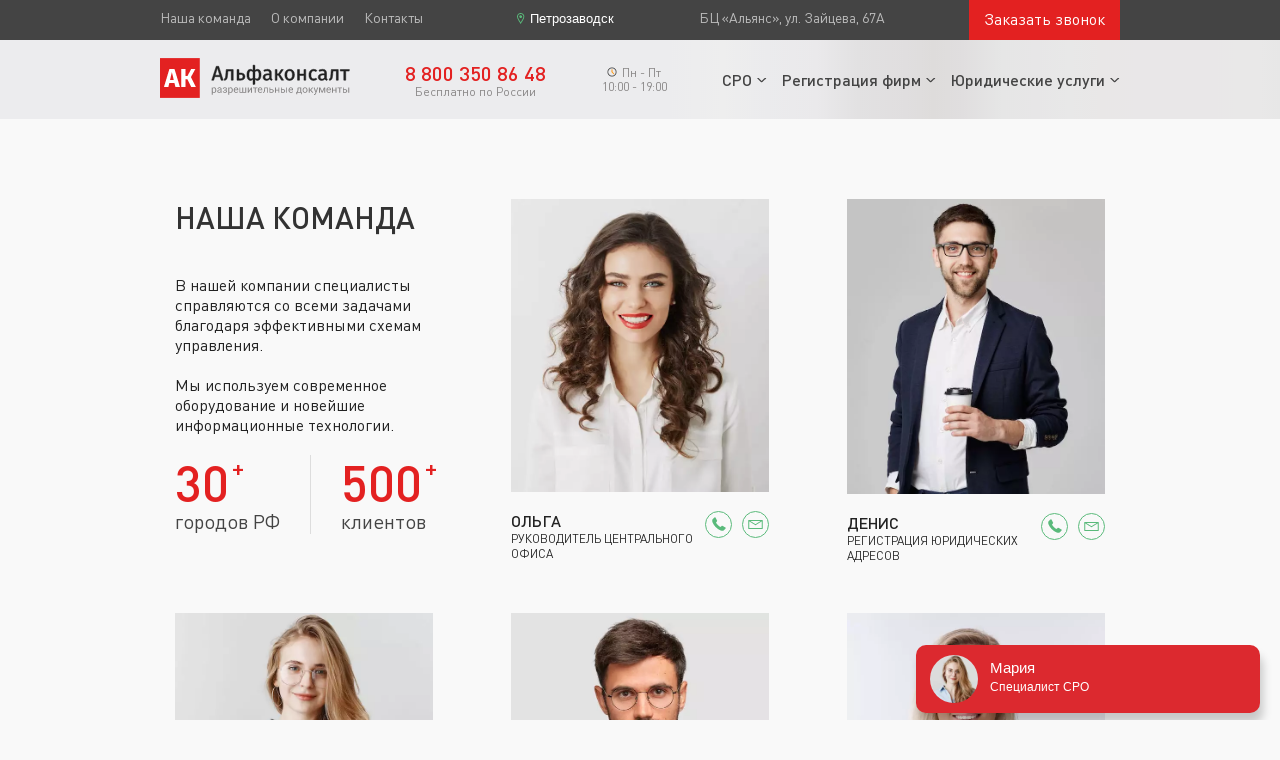

--- FILE ---
content_type: text/html; charset=UTF-8
request_url: https://alfakonsult.ru/petrozavodsk/employees/
body_size: 7157
content:
<!DOCTYPE html>
<html lang="ru">
  <head>
    <meta charset="utf-8" />
    <title>Команда АльфаКонсалт</title>
    <meta name="google" content="notranslate">
    <meta http-equiv="X-UA-Compatible" content="IE=Edge" />
    <meta name="viewport" content="width=device-width, initial-scale=1" />

    <link rel="apple-touch-icon" sizes="180x180" href="/static/img/icons/apple-touch-icon.png">
    <link rel="icon" type="image/png" sizes="32x32" href="/static/img/icons/favicon-32x32.png">
    <link rel="icon" type="image/png" sizes="16x16" href="/static/img/icons/favicon-16x16.png">
    <link rel="mask-icon" href="/static/img/icons/safari-pinned-tab.svg" color="#5bbad5">
    <link rel="shortcut icon" href="/static/img/icons/favicon.ico">
    <meta name="theme-color" content="#ffffff">

          <link rel="canonical" href="https://alfakonsult.ru/petrozavodsk/employees/">
                        <meta name="google-site-verification" content="zthVZH6SwxbmkKF86jLWmP8XvDqA6iiZrzzUGNvs9XY" />
<meta name="google-site-verification" content="BvPzh0iANCg-s1iSxNBj7qkyyBICXEXeZxBBQzShAaU" />
    <link rel="stylesheet" media="all" href="/static/css/app.css" />
    <link rel="stylesheet" media="all" href="/static/css/add.css" />
  </head>
  <body>
    <main>
      <header class="header header--mob-fixed bg-gradient-gray">
  <div class="header_top_menu">
    <div class="container">
      <div class="header_top_menu__row">
        <ul id="top-menu" class="header_top_menu__list">
                      <li class="header_top_menu__item"><a href="/petrozavodsk/employees/">Наша команда</a></li>
                      <li class="header_top_menu__item"><a href="/petrozavodsk/company/">О компании</a></li>
                      <li class="header_top_menu__item"><a href="/petrozavodsk/contacts/">Контакты</a></li>
                  </ul>
        <div class="header_top_menu__city_wrapper">
          <button class="header_top_menu__city cityMenuTrigger">Петрозаводск</button>
                  </div>
        <div class="header_top_menu__address_wrapper">
          <p class="header_top_menu__address">БЦ «Альянс», ул. Зайцева, 67А</p>
        </div>
        <a href="#recall" class="recall_btn">Заказать звонок</a>
      </div>
    </div>
  </div>
  <div class="container header__menu_container">
    <div class="header_row">
      <div class="header_logo_wrapper">
        <a class="header_logo" href="/petrozavodsk/"><img src="/static/img/logo.svg" alt="АльфаКонсалт"></a>
      </div>
      <a href="tel:+78003508648" class="header_phone__wrapper">
        <p class="header_phone">8 800 350 86 48</p>
        <p class="header_phone__description">Бесплатно по России</p>
        <!-- <p class="header_phone__description">Пн - Пт 10:00 - 19:00</p> -->
      </a>
      <div class="header_time__wrapper">
        <p class="header_time__description_icon">Пн - Пт</p>
        <p class="header_time__description">10:00 - 19:00</p>
      </div>
      <nav role="navigation" class="header_menu">
        <ul class="header_menu__list">
                      <li class="header_menu__item header_menu__item--have-sublist">
              <a href="">СРО</a>
                              <ul class="header_menu__sublist">
                                      <li><a href="/petrozavodsk/sro-proektirovshikov/">СРО проектировщиков</a></li>
                                      <li><a href="/petrozavodsk/sro-izyskateley/">СРО изыскателей</a></li>
                                      <li><a href="/petrozavodsk/sro-stroiteley/">СРО строителей</a></li>
                                  </ul>
                          </li>
                      <li class="header_menu__item header_menu__item--have-sublist">
              <a href="">Регистрация фирм</a>
                              <ul class="header_menu__sublist">
                                      <li><a href="/petrozavodsk/registraciya-ooo/">Регистрация ООО</a></li>
                                      <li><a href="/petrozavodsk/registraciya-ip/">Регистрация ИП</a></li>
                                      <li><a href="/petrozavodsk/yuridicheskie-adresa/">Юридические адреса</a></li>
                                      <li><a href="/petrozavodsk/arenda-adresa-dlya-ooo/">Аренда юридического адреса</a></li>
                                  </ul>
                          </li>
                      <li class="header_menu__item header_menu__item--have-sublist">
              <a href="">Юридические услуги</a>
                              <ul class="header_menu__sublist">
                                      <li><a href="/petrozavodsk/zakrytie-ip/">Ликвидация ИП</a></li>
                                  </ul>
                          </li>
                  </ul>
      </nav>
    </div>
  </div>
  <div class="city_menu">
    <div class="city_menu__overlay cityMenuCloseTrigger"></div>
    <div class="city_menu__content">
      <button class="city_menu__close cityMenuCloseTrigger"><span class="">×</span></button>
      <div class="city_menu__heading">Выберите город</div>
      <div class="city_menu__list">
        <div class="city_menu__column">
                      <div class="city_menu__row">
              <div class="city_menu__row_title">А</div>
              <div class="city_menu__row_content">
                                  <div><a href="/abakan/employees/">Абакан</a></div>
                                  <div><a href="/arkhangelsk/employees/">Архангельск</a></div>
                                  <div><a href="/astrakhan/employees/">Астрахань</a></div>
                              </div>
            </div>
                      <div class="city_menu__row">
              <div class="city_menu__row_title">Б</div>
              <div class="city_menu__row_content">
                                  <div><a href="/balashiha/employees/">Балашиха</a></div>
                                  <div><a href="/barnaul/employees/">Барнаул</a></div>
                                  <div><a href="/belgorod/employees/">Белгород</a></div>
                                  <div><a href="/bryansk/employees/">Брянск</a></div>
                              </div>
            </div>
                      <div class="city_menu__row">
              <div class="city_menu__row_title">В</div>
              <div class="city_menu__row_content">
                                  <div><a href="/velikiy-novgorod/employees/">Великий Новгород</a></div>
                                  <div><a href="/vladivostok/employees/">Владивосток</a></div>
                                  <div><a href="/vladikavkaz/employees/">Владикавказ</a></div>
                                  <div><a href="/vladimir/employees/">Владимир</a></div>
                                  <div><a href="/volgograd/employees/">Волгоград</a></div>
                                  <div><a href="/vologda/employees/">Вологда</a></div>
                                  <div><a href="/voronezh/employees/">Воронеж</a></div>
                              </div>
            </div>
                      <div class="city_menu__row">
              <div class="city_menu__row_title">Д</div>
              <div class="city_menu__row_content">
                                  <div><a href="/donetsk/employees/">Донецк</a></div>
                              </div>
            </div>
                      <div class="city_menu__row">
              <div class="city_menu__row_title">Е</div>
              <div class="city_menu__row_content">
                                  <div><a href="/ekb/employees/">Екатеринбург</a></div>
                              </div>
            </div>
                      <div class="city_menu__row">
              <div class="city_menu__row_title">И</div>
              <div class="city_menu__row_content">
                                  <div><a href="/ivanovo/employees/">Иваново</a></div>
                                  <div><a href="/izhevsk/employees/">Ижевск</a></div>
                                  <div><a href="/irkutsk/employees/">Иркутск</a></div>
                              </div>
            </div>
                      <div class="city_menu__row">
              <div class="city_menu__row_title">Й</div>
              <div class="city_menu__row_content">
                                  <div><a href="/yoshkar-ola/employees/">Йошкар-Ола</a></div>
                              </div>
            </div>
                      <div class="city_menu__row">
              <div class="city_menu__row_title">К</div>
              <div class="city_menu__row_content">
                                  <div><a href="/kazan/employees/">Казань</a></div>
                                  <div><a href="/kaliningrad/employees/">Калининград</a></div>
                                  <div><a href="/kaluga/employees/">Калуга</a></div>
                                  <div><a href="/kemerovo/employees/">Кемерово</a></div>
                                  <div><a href="/kirov/employees/">Киров</a></div>
                                  <div><a href="/kostroma/employees/">Кострома</a></div>
                                  <div><a href="/krasnogosk/employees/">Красногорск</a></div>
                                  <div><a href="/krasnodar/employees/">Краснодар</a></div>
                                  <div><a href="/krasnoyarsk/employees/">Красноярск</a></div>
                                  <div><a href="/kursk/employees/">Курск</a></div>
                              </div>
            </div>
                      <div class="city_menu__row">
              <div class="city_menu__row_title">Л</div>
              <div class="city_menu__row_content">
                                  <div><a href="/lipetsk/employees/">Липецк</a></div>
                                  <div><a href="/lugansk/employees/">Луганск</a></div>
                              </div>
            </div>
                      <div class="city_menu__row">
              <div class="city_menu__row_title">М</div>
              <div class="city_menu__row_content">
                                  <div><a href="/magnitogorsk/employees/">Магнитогорск</a></div>
                                  <div><a href="/employees/">Москва</a></div>
                                  <div><a href="/murmansk/employees/">Мурманск</a></div>
                                  <div><a href="/mytischi/employees/">Мытищи</a></div>
                              </div>
            </div>
                      <div class="city_menu__row">
              <div class="city_menu__row_title">Н</div>
              <div class="city_menu__row_content">
                                  <div><a href="/naberezhnye-chelny/employees/">Набережные Челны</a></div>
                                  <div><a href="/nalchik/employees/">Нальчик</a></div>
                                  <div><a href="/nnov/employees/">Нижний Новгород</a></div>
                                  <div><a href="/novokuznetsk/employees/">Новокузнецк</a></div>
                                  <div><a href="/novosibirsk/employees/">Новосибирск</a></div>
                                  <div><a href="/novocherkassk/employees/">Новочеркасск</a></div>
                              </div>
            </div>
                      <div class="city_menu__row">
              <div class="city_menu__row_title">О</div>
              <div class="city_menu__row_content">
                                  <div><a href="/odintsovo/employees/">Одинцово</a></div>
                                  <div><a href="/omsk/employees/">Омск</a></div>
                                  <div><a href="/orel/employees/">Орел</a></div>
                                  <div><a href="/orenburg/employees/">Оренбург</a></div>
                              </div>
            </div>
                      <div class="city_menu__row">
              <div class="city_menu__row_title">П</div>
              <div class="city_menu__row_content">
                                  <div><a href="/penza/employees/">Пенза</a></div>
                                  <div><a href="/perm/employees/">Пермь</a></div>
                                  <div><a href="/petrozavodsk/employees/">Петрозаводск</a></div>
                                  <div><a href="/pskov/employees/">Псков</a></div>
                              </div>
            </div>
                      <div class="city_menu__row">
              <div class="city_menu__row_title">Р</div>
              <div class="city_menu__row_content">
                                  <div><a href="/rostov-on-don/employees/">Ростов-на-Дону</a></div>
                                  <div><a href="/ryazan/employees/">Рязань</a></div>
                              </div>
            </div>
                      <div class="city_menu__row">
              <div class="city_menu__row_title">С</div>
              <div class="city_menu__row_content">
                                  <div><a href="/samara/employees/">Самара</a></div>
                                  <div><a href="/spb/employees/">Санкт-Петербург</a></div>
                                  <div><a href="/saransk/employees/">Саранск</a></div>
                                  <div><a href="/saratov/employees/">Саратов</a></div>
                                  <div><a href="/serpukhov/employees/">Серпухов</a></div>
                                  <div><a href="/sevastopol/employees/">Симферополь</a></div>
                                  <div><a href="/smolensk/employees/">Смоленск</a></div>
                                  <div><a href="/sochi/employees/">Сочи</a></div>
                                  <div><a href="/stavropol/employees/">Ставрополь</a></div>
                                  <div><a href="/surgut/employees/">Сургут</a></div>
                                  <div><a href="/syktyvkar/employees/">Сыктывкар</a></div>
                              </div>
            </div>
                      <div class="city_menu__row">
              <div class="city_menu__row_title">Т</div>
              <div class="city_menu__row_content">
                                  <div><a href="/tambov/employees/">Тамбов</a></div>
                                  <div><a href="/tver/employees/">Тверь</a></div>
                                  <div><a href="/tolyatti/employees/">Тольятти</a></div>
                                  <div><a href="/tomsk/employees/">Томск</a></div>
                                  <div><a href="/tula/employees/">Тула</a></div>
                                  <div><a href="/tumen/employees/">Тюмень</a></div>
                              </div>
            </div>
                      <div class="city_menu__row">
              <div class="city_menu__row_title">У</div>
              <div class="city_menu__row_content">
                                  <div><a href="/ulan-ude/employees/">Улан-Удэ</a></div>
                                  <div><a href="/ulyanovsk/employees/">Ульяновск</a></div>
                                  <div><a href="/ufa/employees/">Уфа</a></div>
                              </div>
            </div>
                      <div class="city_menu__row">
              <div class="city_menu__row_title">Х</div>
              <div class="city_menu__row_content">
                                  <div><a href="/khabarovsk/employees/">Хабаровск</a></div>
                                  <div><a href="/khanty-mansiysk/employees/">Ханты-Мансийск</a></div>
                                  <div><a href="/himki/employees/">Химки</a></div>
                              </div>
            </div>
                      <div class="city_menu__row">
              <div class="city_menu__row_title">Ч</div>
              <div class="city_menu__row_content">
                                  <div><a href="/cheboksary/employees/">Чебоксары</a></div>
                                  <div><a href="/chelyabinsk/employees/">Челябинск</a></div>
                                  <div><a href="/cherepovets/employees/">Череповец</a></div>
                                  <div><a href="/chita/employees/">Чита</a></div>
                              </div>
            </div>
                      <div class="city_menu__row">
              <div class="city_menu__row_title">Э</div>
              <div class="city_menu__row_content">
                                  <div><a href="/elista/employees/">Элиста</a></div>
                              </div>
            </div>
                      <div class="city_menu__row">
              <div class="city_menu__row_title">Ю</div>
              <div class="city_menu__row_content">
                                  <div><a href="/yuzhno-sakhalinsk/employees/">Южно-Сахалинск</a></div>
                              </div>
            </div>
                      <div class="city_menu__row">
              <div class="city_menu__row_title">Я</div>
              <div class="city_menu__row_content">
                                  <div><a href="/yakutsk/employees/">Якутск</a></div>
                                  <div><a href="/yaroslavl/employees/">Ярославль</a></div>
                              </div>
            </div>
                  </div>
      </div>
    </div>
  </div>
  <div class="mob_menu">
    <div class="row flex-align-center row-space-between">
      <input type="checkbox" id="switch-toogle">
      <label for="switch-toogle" class="mob_menu__toogle_icon">
        <div></div>
        <div></div>
        <div></div>
      </label>
      <a class="mob_menu__logo" href="/petrozavodsk/"><img src="/static/img/logo-mob.svg" alt="АльфаКонсалт"></a>
      <div>
        <button class="mob_menu__city cityMenuTrigger">Петрозаводск</button>
              </div>
      <a class="mob_menu__phone" href="tel:+78003508648">
        <span>8 800 350 86 48</span>
        <span class="alt-text">Бесплатно по России</span>
      </a>
      <div class="mob_menu__content">
        <ul class="mob_menu__links">
        	            <li class="mob_menu__link--have-sublist">
              <a href="">СРО</a>
                              <ul>
                                      <li><a href="/petrozavodsk/sro-proektirovshikov/">СРО проектировщиков</a></li>
                                      <li><a href="/petrozavodsk/sro-izyskateley/">СРО изыскателей</a></li>
                                      <li><a href="/petrozavodsk/sro-stroiteley/">СРО строителей</a></li>
                                  </ul>
                          </li>
                      <li class="mob_menu__link--have-sublist">
              <a href="">Регистрация фирм</a>
                              <ul>
                                      <li><a href="/petrozavodsk/registraciya-ooo/">Регистрация ООО</a></li>
                                      <li><a href="/petrozavodsk/registraciya-ip/">Регистрация ИП</a></li>
                                      <li><a href="/petrozavodsk/yuridicheskie-adresa/">Юридические адреса</a></li>
                                      <li><a href="/petrozavodsk/arenda-adresa-dlya-ooo/">Аренда юридического адреса</a></li>
                                  </ul>
                          </li>
                      <li class="mob_menu__link--have-sublist">
              <a href="">Юридические услуги</a>
                              <ul>
                                      <li><a href="/petrozavodsk/zakrytie-ip/">Ликвидация ИП</a></li>
                                  </ul>
                          </li>
                  </ul>
      </div>
    </div>
  </div>
</header>      <section class="section">
<div class="container"><div class="employees mb-30">
<div class="employee employees_info text"><h1 class="employees_info__title section_title">Наша команда</h1><div class="employees_info__text">
<p>В нашей компании специалисты справляются со всеми задачами благодаря эффективными схемам управления. </p>
<p>Мы используем современное оборудование и новейшие информационные технологии.</p></div><div class="employees_info__stats">
<div class="employees_info__stats_item"><p class="employees_info__stats_title employees_info__stats_title--plus">30</p><p class="employees_info__stats_description">городов РФ</p>
</div>
<div class="employees_info__stats_item"><p class="employees_info__stats_title employees_info__stats_title--plus">500</p><p class="employees_info__stats_description">клиентов</p>
</div></div>
</div>
<div class="employee"><div class="employee__photo_wrapper">
<img src="/data/employees/1.webp" class="employee__photo"></div><div class="employee__bottom_wrapper">
<div class="employee__bottom_column"><p class="employee__name">Ольга</p><p class="employee__job">руководитель центрального офиса</p>
</div>
<div class="employee__bottom_row"><a href="#" class="employee__call_button">
<img src="/static/img/employees/phone-rounded.svg" alt="Позвонить">
<img class="employee__call_button-active" src="/static/img/employees/phone-rounded-active.svg" alt="Позвонить"></a><a href="#" class="employee__call_button">
<img src="/static/img/employees/email-rounded.svg" alt="Email">
<img class="employee__call_button-active" src="/static/img/employees/email-rounded-active.svg" alt="Email"></a>
</div></div>
</div>
<div class="employee"><div class="employee__photo_wrapper">
<img src="/data/employees/2.webp" class="employee__photo"></div><div class="employee__bottom_wrapper">
<div class="employee__bottom_column"><p class="employee__name">Денис</p><p class="employee__job">Регистрация юридических адресов</p>
</div>
<div class="employee__bottom_row"><a href="#" class="employee__call_button">
<img src="/static/img/employees/phone-rounded.svg" alt="Позвонить">
<img class="employee__call_button-active" src="/static/img/employees/phone-rounded-active.svg" alt="Позвонить"></a><a href="#" class="employee__call_button">
<img src="/static/img/employees/email-rounded.svg" alt="Email">
<img class="employee__call_button-active" src="/static/img/employees/email-rounded-active.svg" alt="Email"></a>
</div></div>
</div>
<div class="employee"><div class="employee__photo_wrapper">
<img src="/data/employees/3.webp" class="employee__photo"></div><div class="employee__bottom_wrapper">
<div class="employee__bottom_column"><p class="employee__name">Мария</p><p class="employee__job">регистрация и закрытие фирм </p>
</div>
<div class="employee__bottom_row"><a href="#" class="employee__call_button">
<img src="/static/img/employees/phone-rounded.svg" alt="Позвонить">
<img class="employee__call_button-active" src="/static/img/employees/phone-rounded-active.svg" alt="Позвонить"></a><a href="#" class="employee__call_button">
<img src="/static/img/employees/email-rounded.svg" alt="Email">
<img class="employee__call_button-active" src="/static/img/employees/email-rounded-active.svg" alt="Email"></a>
</div></div>
</div>
<div class="employee"><div class="employee__photo_wrapper">
<img src="/data/employees/4.webp" class="employee__photo"></div><div class="employee__bottom_wrapper">
<div class="employee__bottom_column"><p class="employee__name">Роман</p><p class="employee__job">руководитель отдела лицензий МЧС</p>
</div>
<div class="employee__bottom_row"><a href="#" class="employee__call_button">
<img src="/static/img/employees/phone-rounded.svg" alt="Позвонить">
<img class="employee__call_button-active" src="/static/img/employees/phone-rounded-active.svg" alt="Позвонить"></a><a href="#" class="employee__call_button">
<img src="/static/img/employees/email-rounded.svg" alt="Email">
<img class="employee__call_button-active" src="/static/img/employees/email-rounded-active.svg" alt="Email"></a>
</div></div>
</div>
<div class="employee"><div class="employee__photo_wrapper">
<img src="/data/employees/5.webp" class="employee__photo"></div><div class="employee__bottom_wrapper">
<div class="employee__bottom_column"><p class="employee__name">Анна</p><p class="employee__job">специалист СРО</p>
</div>
<div class="employee__bottom_row"><a href="#" class="employee__call_button">
<img src="/static/img/employees/phone-rounded.svg" alt="Позвонить">
<img class="employee__call_button-active" src="/static/img/employees/phone-rounded-active.svg" alt="Позвонить"></a><a href="#" class="employee__call_button">
<img src="/static/img/employees/email-rounded.svg" alt="Email">
<img class="employee__call_button-active" src="/static/img/employees/email-rounded-active.svg" alt="Email"></a>
</div></div>
</div>
<div class="employee"><div class="employee__photo_wrapper">
<img src="/data/employees/valeria.webp" class="employee__photo"></div><div class="employee__bottom_wrapper">
<div class="employee__bottom_column"><p class="employee__name">Валерия</p><p class="employee__job">регистрация и закрытие фирм</p>
</div>
</div>
</div></div>
</div></section>      <footer class="footer">
  <div class="footer__top_wrapper">
    <div class="container footer__row_between flex-align-start">
      <div class="max-w-215 sm-w-100%">
        <div class="footer__logo"><img src="/static/img/logo-footer.svg" alt="AK"></div>
        <p class="footer__description">Оказываем услуги по ведению бухгалтерского, кадрового учета, подготовке и сдаче отчетности в налоговые органы и фонды</p>
      </div>
              <div class="sm-w-100%">
          <p class="footer_menu__title">СРО</p>
                      <ul class="footer_menu__list">
                              <li class="footer_menu__item">
                  <a class="footer_menu__link" href="/petrozavodsk/sro-proektirovshikov/">СРО проектировщиков</a>
                </li>
                              <li class="footer_menu__item">
                  <a class="footer_menu__link" href="/petrozavodsk/sro-izyskateley/">СРО изыскателей</a>
                </li>
                              <li class="footer_menu__item">
                  <a class="footer_menu__link" href="/petrozavodsk/sro-stroiteley/">СРО строителей</a>
                </li>
                          </ul>
                  </div>
              <div class="sm-w-100%">
          <p class="footer_menu__title">Регистрация фирм</p>
                      <ul class="footer_menu__list">
                              <li class="footer_menu__item">
                  <a class="footer_menu__link" href="/petrozavodsk/registraciya-ooo/">Регистрация ООО</a>
                </li>
                              <li class="footer_menu__item">
                  <a class="footer_menu__link" href="/petrozavodsk/registraciya-ip/">Регистрация ИП</a>
                </li>
                              <li class="footer_menu__item">
                  <a class="footer_menu__link" href="/petrozavodsk/yuridicheskie-adresa/">Юридические адреса</a>
                </li>
                              <li class="footer_menu__item">
                  <a class="footer_menu__link" href="/petrozavodsk/arenda-adresa-dlya-ooo/">Аренда юридического адреса</a>
                </li>
                              <li class="footer_menu__item">
                  <a class="footer_menu__link" href="/petrozavodsk/zakrytie-ip/">Ликвидация ИП</a>
                </li>
                          </ul>
                  </div>
            <div class="max-w-215 sm-w-100%">
        <a class="footer__phone" href="tel:+78003508648">8 800 350 86 48</a>
        <p class="footer__address">БЦ «Альянс»<br>ул. Зайцева, 67А <span class="footer__work_time">Пн - Пт: 10:00 - 19:00</span>
          <a class="footer__address_email" href="mailto:petrozavodsk@alfakonsult.ru">petrozavodsk@alfakonsult.ru</a></p>
      </div>
    </div>
  </div>
  <div class="footer__bottom_wrapper">
    <div class="container flex-align-center footer__row_between">
      <p class="footer__copyright">© 2020—2026<br>ООО “АльфаКонсалт”</p>
      <div></div>
              <a class="footer_menu__link" href="/petrozavodsk/employees/">Наша команда</a>
              <a class="footer_menu__link" href="/petrozavodsk/company/">О компании</a>
              <a class="footer_menu__link" href="/petrozavodsk/contacts/">Контакты</a>
              <a class="footer_menu__link" href="/petrozavodsk/policy/">Политика конфиденциальности</a>
          </div>
  </div>
</footer>      <div id="register" class="modal">
  <div class="modal_inner">
    <a href="#close" data-click="#register" title="Закрыть" class="modal_close"></a>
    <div class="modal_register">
      <p class="modal_title">Регистрация</p>
      <p class="modal_subtitle">Оставьте заявку и мы свяжемся с вами в ближайшее время</p>
      <form class="modal_form" action="/ajax/order/" method="POST">
        <input type="hidden" name="form" value="Заявка на регистрацию">
        <input type="text" name="name" class="form_input phone" placeholder="Имя">
        <input type="tel" name="phone" class="form_input phone" placeholder="+7 (900) 000-00-00" required data-mask="+7 (999) 999-99-99" pattern="\+7 \(9\d\d\) \d\d\d-\d\d-\d\d\d?" title="+7 (900) 000-00-00">
        <input type="email" name="email" class="form_input email" placeholder="Email">
        <button type="submit" class="form_button button">Отправить</button>
      </form>
    </div>
    <div class="modal_success">
      <p class="modal_title">Спасибо!</p>
      <p class="modal_subtitle">Наш менеджер скоро Вам позвонит!</p>
    </div>
  </div>
</div>

<div id="recall" class="modal">
  <div class="modal_inner">
    <a href="#close" data-click="#recall" title="Закрыть" class="modal_close"></a>
    <div class="modal_register">
      <p class="modal_title">Перезвоните мне</p>
      <p class="modal_subtitle">Оставьте свой номер телефона и мы перезвоним вам в ближайшее время</p>
      <form class="modal_form" action="/ajax/order/" method="POST">
        <input type="hidden" name="form" value="Заказать звонок">
        <input type="text" name="name" class="form_input phone" placeholder="Имя">
        <input type="tel" name="phone" class="form_input phone" placeholder="+7 (900) 000-00-00" required data-mask="+7 (999) 999-99-99" pattern="\+7 \(9\d\d\) \d\d\d-\d\d-\d\d\d?" title="+7 (900) 000-00-00">
        <button type="submit" class="form_button button">Заказать звонок</button>
      </form>
    </div>
    <div class="modal_success">
      <p class="modal_title">Спасибо!</p>
      <p class="modal_subtitle">Наш менеджер скоро Вам позвонит!</p>
    </div>
  </div>
</div>

<div id="maybe_recall" class="modal">
  <div class="modal_inner">
    <a href="#close" data-click="#maybe_recall" title="Закрыть" class="modal_close"></a>
    <div class="modal_register">
      <p class="modal_title">Нужна помощь?</p>
      <p class="modal_subtitle">Наш специалист может вам перезвонить</p>
      <a href="#recall" class="form_button primary">Перезвоните мне</a>
      <a href="#close" class="form_button">Еще полистаю</a>
    </div>
  </div>
</div>

<div id="calc" class="modal">
  <div class="modal_inner">
    <a href="#close" data-click="#calc" title="Закрыть" class="modal_close"></a>
    <div class="modal_register">
  <form class="modal_form" action="/ajax/order/" method="POST">
    <input type="hidden" name="form" value="Рассчитать стоимость">
    <p class="modal_title">Рассчитать стоимость</p>
    <div class="form_tab">
      <p class="modal_subtitle">Выберите тип организации</p>
      <div class="form_group">
        <label class="form_label"><input type="radio" name="props[Тип]" class="form_radio" required value="ООО"> ООО</label>
        <label class="form_label"><input type="radio" name="props[Тип]" class="form_radio" required value="ИП"> ИП</label>
      </div>
      <a class="form_button button_tab">Далее</a>
    </div>
    <div class="form_tab">
      <p class="modal_subtitle">Выберите тип СРО</p>
      <div class="form_group">
        <label class="form_label"><input type="radio" name="props[СРО]" class="form_radio" required value="строителей"> СРО строителей</label>
        <label class="form_label"><input type="radio" name="props[СРО]" class="form_radio" required value="проектировщиков"> СРО проектировщиков</label>
        <label class="form_label"><input type="radio" name="props[СРО]" class="form_radio" required value="изыскателей"> СРО изыскателей</label>
      </div>
      <a class="form_button button_tab">Далее</a>
    </div>
    <div class="form_tab">
      <p class="modal_subtitle">Выберите сумму договора</p>
      <div class="form_group">
        <label class="form_label"><input type="radio" name="props[Сумма]" class="form_radio" required value="до 25 млн."> до 25 млн.</label>
        <label class="form_label"><input type="radio" name="props[Сумма]" class="form_radio" required value="до 50 млн."> до 50 млн.</label>
        <label class="form_label"><input type="radio" name="props[Сумма]" class="form_radio" required value="до 60 млн."> до 60 млн.</label>
        <label class="form_label"><input type="radio" name="props[Сумма]" class="form_radio" required value="до 300 млн."> до 300 млн.</label>
        <label class="form_label"><input type="radio" name="props[Сумма]" class="form_radio" required value="до 500 млн."> до 500 млн.</label>
        <label class="form_label"><input type="radio" name="props[Сумма]" class="form_radio" required value="до 3 млрд."> до 3 млрд.</label>
        <label class="form_label"><input type="radio" name="props[Сумма]" class="form_radio" required value="до 10 млрд."> до 10 млрд.</label>
        <label class="form_label"><input type="radio" name="props[Сумма]" class="form_radio" required value="от 10 млрд."> от 10 млрд.</label>
      </div>
      <a class="form_button button_tab">Далее</a>
    </div>
    <div class="form_tab">
      <p class="modal_subtitle">Выберите дополнительные опции</p>
      <div class="form_group">
        <label class="form_label"><input type="checkbox" name="props[Опасные работы]" class="form_radio" value="да"> Опасные работы</label>
        <label class="form_label"><input type="checkbox" name="props[ОДО]" class="form_radio" value="да"> ОДО</label>
      </div>
      <a class="form_button button_tab">Далее</a>
    </div>
    <div class="form_tab">
      <p class="modal_subtitle">Оставьте свой номер телефона и мы перезвоним вам в ближайшее время</p>
      <input type="text" name="name" class="form_input phone" placeholder="Имя">
      <input type="tel" name="phone" class="form_input phone" placeholder="+7 (900) 000-00-00" required data-mask="+7 (999) 999-99-99" pattern="\+7 \(9\d\d\) \d\d\d-\d\d-\d\d\d?" title="+7 (900) 000-00-00">
      <button type="submit" class="form_button button">Рассчитать стоимость</button>
    </div>
  </form>
</div>
    <div class="modal_success">
      <p class="modal_title">Спасибо!</p>
      <p class="modal_subtitle">Наш менеджер скоро Вам позвонит!</p>
    </div>
  </div>
</div>

<div id="maybe_calc" class="modal">
  <div class="modal_inner">
    <a href="#close" data-click="#maybe_calc" title="Закрыть" class="modal_close"></a>
    <div class="modal_register">
      <p class="modal_title">Нужна помощь?</p>
      <p class="modal_subtitle">Можем помочь рассчитать стоимость</p>
      <a href="#calc" class="form_button primary">Рассчитать стоимость</a>
      <a href="#close" class="form_button">Еще полистаю</a>
    </div>
  </div>
</div>    </main>
    <script type="text/javascript" src="/static/js/app.min.js"></script>
    <script type="text/javascript" src="/static/js/add.js"></script>
    
<!-- Yandex.Metrika counter -->
<script type="text/javascript" >
   (function(m,e,t,r,i,k,a){m[i]=m[i]||function(){(m[i].a=m[i].a||[]).push(arguments)};
   m[i].l=1*new Date();k=e.createElement(t),a=e.getElementsByTagName(t)[0],k.async=1,k.src=r,a.parentNode.insertBefore(k,a)})
   (window, document, "script", "https://mc.yandex.ru/metrika/tag.js", "ym");

   ym(87993465, "init", {
        clickmap:true,
        trackLinks:true,
        accurateTrackBounce:true,
        webvisor:true
   });
</script>
<noscript><div><img src="https://mc.yandex.ru/watch/87993465" style="position:absolute; left:-9999px;" alt="" /></div></noscript>
<!-- /Yandex.Metrika counter -->

<script type="text/javascript" src="https://api.venyoo.ru/wnew.js?wc=venyoo/default/science&widget_id=6755342139797899"></script>  </body>
</html>

--- FILE ---
content_type: text/css
request_url: https://alfakonsult.ru/static/css/app.css
body_size: 18437
content:
@-webkit-keyframes lg-right-end{0%,to{left:0}50%{left:-30px}}@keyframes lg-right-end{0%,to{left:0}50%{left:-30px}}@-webkit-keyframes lg-left-end{0%,to{left:0}50%{left:30px}}@keyframes lg-left-end{0%,to{left:0}50%{left:30px}}.mt-0{margin-top:0!important}.pt-0{padding-top:0!important}.mb-0{margin-bottom:0!important}.pb-0{padding-bottom:0!important}.ml-0{margin-left:0!important}.pl-0{padding-left:0!important}.mr-0{margin-right:0!important}.pr-0{padding-right:0!important}.mt-5{margin-top:5px!important}.pt-5{padding-top:5px!important}.mb-5{margin-bottom:5px!important}.pb-5{padding-bottom:5px!important}.ml-5{margin-left:5px!important}.pl-5{padding-left:5px!important}.mr-5{margin-right:5px!important}.pr-5{padding-right:5px!important}.mt-10{margin-top:10px!important}.pt-10{padding-top:10px!important}.mb-10{margin-bottom:10px!important}.pb-10{padding-bottom:10px!important}.ml-10{margin-left:10px!important}.pl-10{padding-left:10px!important}.mr-10{margin-right:10px!important}.pr-10{padding-right:10px!important}.mt-15{margin-top:15px!important}.pt-15{padding-top:15px!important}.mb-15{margin-bottom:15px!important}.pb-15{padding-bottom:15px!important}.ml-15{margin-left:15px!important}.pl-15{padding-left:15px!important}.mr-15{margin-right:15px!important}.pr-15{padding-right:15px!important}.mt-20{margin-top:20px!important}.pt-20{padding-top:20px!important}.mb-20{margin-bottom:20px!important}.pb-20{padding-bottom:20px!important}.ml-20{margin-left:20px!important}.pl-20{padding-left:20px!important}.mr-20{margin-right:20px!important}.pr-20{padding-right:20px!important}.mt-25{margin-top:25px!important}.pt-25{padding-top:25px!important}.mb-25{margin-bottom:25px!important}.pb-25{padding-bottom:25px!important}.ml-25{margin-left:25px!important}.pl-25{padding-left:25px!important}.mr-25{margin-right:25px!important}.pr-25{padding-right:25px!important}.mt-30{margin-top:30px!important}.pt-30{padding-top:30px!important}.mb-30{margin-bottom:30px!important}.pb-30{padding-bottom:30px!important}.ml-30{margin-left:30px!important}.pl-30{padding-left:30px!important}.mr-30{margin-right:30px!important}.pr-30{padding-right:30px!important}.mt-35{margin-top:35px!important}.pt-35{padding-top:35px!important}.mb-35{margin-bottom:35px!important}.pb-35{padding-bottom:35px!important}.ml-35{margin-left:35px!important}.pl-35{padding-left:35px!important}.mr-35{margin-right:35px!important}.pr-35{padding-right:35px!important}.mt-40{margin-top:40px!important}.pt-40{padding-top:40px!important}.mb-40{margin-bottom:40px!important}.pb-40{padding-bottom:40px!important}.ml-40{margin-left:40px!important}.pl-40{padding-left:40px!important}.mr-40{margin-right:40px!important}.pr-40{padding-right:40px!important}.mt-45{margin-top:45px!important}.pt-45{padding-top:45px!important}.mb-45{margin-bottom:45px!important}.pb-45{padding-bottom:45px!important}.ml-45{margin-left:45px!important}.pl-45{padding-left:45px!important}.mr-45{margin-right:45px!important}.pr-45{padding-right:45px!important}.mt-50{margin-top:50px!important}.pt-50{padding-top:50px!important}.mb-50{margin-bottom:50px!important}.pb-50{padding-bottom:50px!important}.ml-50{margin-left:50px!important}.pl-50{padding-left:50px!important}.mr-50{margin-right:50px!important}.pr-50{padding-right:50px!important}.mt-75{margin-top:75px!important}.pt-75{padding-top:75px!important}.mb-75{margin-bottom:75px!important}.pb-75{padding-bottom:75px!important}.ml-75{margin-left:75px!important}.pl-75{padding-left:75px!important}.mr-75{margin-right:75px!important}.pr-75{padding-right:75px!important}.mt-100{margin-top:100px!important}.pt-100{padding-top:100px!important}.mb-100{margin-bottom:100px!important}.pb-100{padding-bottom:100px!important}.ml-100{margin-left:100px!important}.pl-100{padding-left:100px!important}.mr-100{margin-right:100px!important}.pr-100{padding-right:100px!important}.mt--5{margin-top:-5px!important}.mb--5{margin-bottom:-5px!important}.ml--5{margin-left:-5px!important}.mr--5{margin-right:-5px!important}.mt--10{margin-top:-10px!important}.mb--10{margin-bottom:-10px!important}.ml--10{margin-left:-10px!important}.mr--10{margin-right:-10px!important}.mt--15{margin-top:-15px!important}.mb--15{margin-bottom:-15px!important}.ml--15{margin-left:-15px!important}.mr--15{margin-right:-15px!important}.mt--20{margin-top:-20px!important}.mb--20{margin-bottom:-20px!important}.ml--20{margin-left:-20px!important}.mr--20{margin-right:-20px!important}.mt--25{margin-top:-25px!important}.mb--25{margin-bottom:-25px!important}.ml--25{margin-left:-25px!important}.mr--25{margin-right:-25px!important}.mt--30{margin-top:-30px!important}.mb--30{margin-bottom:-30px!important}.ml--30{margin-left:-30px!important}.mr--30{margin-right:-30px!important}@media only screen and (max-width:768px){.sm-mt-0{margin-top:0!important}.sm-pt-0{padding-top:0!important}.sm-mb-0{margin-bottom:0!important}.sm-pb-0{padding-bottom:0!important}.sm-ml-0{margin-left:0!important}.sm-pl-0{padding-left:0!important}.sm-mr-0{margin-right:0!important}.sm-pr-0{padding-right:0!important}.sm-mt-5{margin-top:5px!important}.sm-pt-5{padding-top:5px!important}.sm-mb-5{margin-bottom:5px!important}.sm-pb-5{padding-bottom:5px!important}.sm-ml-5{margin-left:5px!important}.sm-pl-5{padding-left:5px!important}.sm-mr-5{margin-right:5px!important}.sm-pr-5{padding-right:5px!important}.sm-mt-10{margin-top:10px!important}.sm-pt-10{padding-top:10px!important}.sm-mb-10{margin-bottom:10px!important}.sm-pb-10{padding-bottom:10px!important}.sm-ml-10{margin-left:10px!important}.sm-pl-10{padding-left:10px!important}.sm-mr-10{margin-right:10px!important}.sm-pr-10{padding-right:10px!important}.sm-mt-15{margin-top:15px!important}.sm-pt-15{padding-top:15px!important}.sm-mb-15{margin-bottom:15px!important}.sm-pb-15{padding-bottom:15px!important}.sm-ml-15{margin-left:15px!important}.sm-pl-15{padding-left:15px!important}.sm-mr-15{margin-right:15px!important}.sm-pr-15{padding-right:15px!important}.sm-mt-20{margin-top:20px!important}.sm-pt-20{padding-top:20px!important}.sm-mb-20{margin-bottom:20px!important}.sm-pb-20{padding-bottom:20px!important}.sm-ml-20{margin-left:20px!important}.sm-pl-20{padding-left:20px!important}.sm-mr-20{margin-right:20px!important}.sm-pr-20{padding-right:20px!important}.sm-mt-25{margin-top:25px!important}.sm-pt-25{padding-top:25px!important}.sm-mb-25{margin-bottom:25px!important}.sm-pb-25{padding-bottom:25px!important}.sm-ml-25{margin-left:25px!important}.sm-pl-25{padding-left:25px!important}.sm-mr-25{margin-right:25px!important}.sm-pr-25{padding-right:25px!important}.sm-mt-30{margin-top:30px!important}.sm-pt-30{padding-top:30px!important}.sm-mb-30{margin-bottom:30px!important}.sm-pb-30{padding-bottom:30px!important}.sm-ml-30{margin-left:30px!important}.sm-pl-30{padding-left:30px!important}.sm-mr-30{margin-right:30px!important}.sm-pr-30{padding-right:30px!important}.sm-mt-35{margin-top:35px!important}.sm-pt-35{padding-top:35px!important}.sm-mb-35{margin-bottom:35px!important}.sm-pb-35{padding-bottom:35px!important}.sm-ml-35{margin-left:35px!important}.sm-pl-35{padding-left:35px!important}.sm-mr-35{margin-right:35px!important}.sm-pr-35{padding-right:35px!important}.sm-mt-40{margin-top:40px!important}.sm-pt-40{padding-top:40px!important}.sm-mb-40{margin-bottom:40px!important}.sm-pb-40{padding-bottom:40px!important}.sm-ml-40{margin-left:40px!important}.sm-pl-40{padding-left:40px!important}.sm-mr-40{margin-right:40px!important}.sm-pr-40{padding-right:40px!important}.sm-mt-45{margin-top:45px!important}.sm-pt-45{padding-top:45px!important}.sm-mb-45{margin-bottom:45px!important}.sm-pb-45{padding-bottom:45px!important}.sm-ml-45{margin-left:45px!important}.sm-pl-45{padding-left:45px!important}.sm-mr-45{margin-right:45px!important}.sm-pr-45{padding-right:45px!important}.sm-mt-50{margin-top:50px!important}.sm-pt-50{padding-top:50px!important}.sm-mb-50{margin-bottom:50px!important}.sm-pb-50{padding-bottom:50px!important}.sm-ml-50{margin-left:50px!important}.sm-pl-50{padding-left:50px!important}.sm-mr-50{margin-right:50px!important}.sm-pr-50{padding-right:50px!important}.sm-mt-75{margin-top:75px!important}.sm-pt-75{padding-top:75px!important}.sm-mb-75{margin-bottom:75px!important}.sm-pb-75{padding-bottom:75px!important}.sm-ml-75{margin-left:75px!important}.sm-pl-75{padding-left:75px!important}.sm-mr-75{margin-right:75px!important}.sm-pr-75{padding-right:75px!important}.sm-mt-100{margin-top:100px!important}.sm-pt-100{padding-top:100px!important}.sm-mb-100{margin-bottom:100px!important}.sm-pb-100{padding-bottom:100px!important}.sm-ml-100{margin-left:100px!important}.sm-pl-100{padding-left:100px!important}.sm-mr-100{margin-right:100px!important}.sm-pr-100{padding-right:100px!important}.sm-mt--5{margin-top:-5px!important}.sm-mb--5{margin-bottom:-5px!important}.sm-ml--5{margin-left:-5px!important}.sm-mr--5{margin-right:-5px!important}.sm-mt--10{margin-top:-10px!important}.sm-mb--10{margin-bottom:-10px!important}.sm-ml--10{margin-left:-10px!important}.sm-mr--10{margin-right:-10px!important}.sm-mt--15{margin-top:-15px!important}.sm-mb--15{margin-bottom:-15px!important}.sm-ml--15{margin-left:-15px!important}.sm-mr--15{margin-right:-15px!important}.sm-mt--20{margin-top:-20px!important}.sm-mb--20{margin-bottom:-20px!important}.sm-ml--20{margin-left:-20px!important}.sm-mr--20{margin-right:-20px!important}.sm-mt--25{margin-top:-25px!important}.sm-mb--25{margin-bottom:-25px!important}.sm-ml--25{margin-left:-25px!important}.sm-mr--25{margin-right:-25px!important}.sm-mt--30{margin-top:-30px!important}.sm-mb--30{margin-bottom:-30px!important}.sm-ml--30{margin-left:-30px!important}.sm-mr--30{margin-right:-30px!important}}.px-5{padding-left:5px!important;padding-right:5px!important}.px-10{padding-left:10px!important;padding-right:10px!important}.px-15{padding-left:15px!important;padding-right:15px!important}.px-20{padding-left:20px!important;padding-right:20px!important}.py-0{padding-top:0!important;padding-bottom:0!important}@media only screen and (max-width:768px){.sm-px-0{padding-left:0!important;padding-right:0!important}.sm-px-5{padding-left:5px!important;padding-right:5px!important}.sm-px-10{padding-left:10px!important;padding-right:10px!important}.sm-px-15{padding-left:15px!important;padding-right:15px!important}.sm-px-20{padding-left:20px!important;padding-right:20px!important}.sm-py-0{padding-top:0!important;padding-bottom:0!important}}a,abbr,acronym,address,applet,article,aside,audio,b,big,blockquote,body,canvas,caption,center,cite,code,dd,del,details,dfn,div,dl,dt,em,embed,figcaption,figure,footer,form,h1,h2,h3,h4,h5,h6,header,hgroup,html,i,iframe,ins,kbd,label,legend,li,mark,menu,nav,object,ol,output,p,pre,q,ruby,s,samp,section,small,span,strike,strong,sub,summary,sup,table,tbody,td,tfoot,th,thead,time,tr,tt,u,ul,var,video{margin:0;padding:0;border:0;vertical-align:baseline}fieldset,img{margin:0;padding:0;vertical-align:baseline}html{-ms-text-size-adjust:100%;-webkit-text-size-adjust:100%;-webkit-box-sizing:border-box;box-sizing:border-box}a img,fieldset,img{border:0}input[type=email],input[type=tel],input[type=text],textarea{-webkit-appearance:none}button,input[type=submit]{cursor:pointer}button::-moz-focus-inner,input[type=submit]::-moz-focus-inner{padding:0;border:0}textarea{overflow:auto}button,input{margin:0;padding:0;border:0}a,a:focus,button,div,h1,h2,h3,h4,h5,h6,input,select,span,textarea{outline:0}ol,ul{list-style-type:none}table{border-spacing:0;border-collapse:collapse;width:100%}*,:after,:before{-webkit-box-sizing:inherit;box-sizing:inherit}@media (prefers-reduced-motion:reduce){*{-webkit-transition:none!important;-o-transition:none!important;transition:none!important}}@font-face{font-display:swap;font-family:'DIN Pro';src:url(../fonts/DINPro-Medium.woff) format("woff");font-weight:500;font-style:normal}@font-face{font-display:swap;font-family:'DIN Pro';src:url(../fonts/DINPro-BlackItalic.woff) format("woff");font-weight:900;font-style:italic}@font-face{font-display:swap;font-family:'DIN Pro';font-stretch:condensed;src:url(../fonts/DINPro-CondensedBlackItalic.woff) format("woff");font-weight:900;font-style:italic}@font-face{font-display:swap;font-family:'DIN Pro';font-stretch:condensed;src:url(../fonts/DINPro-CondensedMedium.woff) format("woff");font-weight:500;font-style:normal}@font-face{font-display:swap;font-family:'DIN Pro';src:url(../fonts/DINPro-MediumItalic.woff) format("woff");font-weight:500;font-style:italic}@font-face{font-display:swap;font-family:'DIN Pro';src:url(../fonts/DINPro-Bold.woff) format("woff");font-weight:700;font-style:normal}@font-face{font-display:swap;font-family:'DIN Pro';src:url(../fonts/DINPro-Light.woff) format("woff");font-weight:300;font-style:normal}@font-face{font-display:swap;font-family:'DIN Pro';font-stretch:condensed;src:url(../fonts/DINPro-CondensedMediumItalic.woff) format("woff");font-weight:500;font-style:italic}@font-face{font-display:swap;font-family:'DIN Pro';src:url(../fonts/DINPro-Italic.woff) format("woff");font-weight:400;font-style:italic}@font-face{font-display:swap;font-family:'DIN Pro';src:url(../fonts/DINPro.woff) format("woff");font-weight:400;font-style:normal}@font-face{font-display:swap;font-family:'DIN Pro';font-stretch:condensed;src:url(../fonts/DINPro-CondensedBlack.woff) format("woff");font-weight:900;font-style:normal}@font-face{font-display:swap;font-family:'DIN Pro';font-stretch:condensed;src:url(../fonts/DINPro-CondensedBold.woff) format("woff");font-weight:700;font-style:normal}@font-face{font-display:swap;font-family:'DIN Pro';src:url(../fonts/DINPro-Black.woff) format("woff");font-weight:900;font-style:normal}@font-face{font-display:swap;font-family:'DIN Pro';src:url(../fonts/DINPro-LightItalic.woff) format("woff");font-weight:300;font-style:italic}@font-face{font-display:swap;font-family:'DIN Pro';font-stretch:condensed;src:url(../fonts/DINPro-CondensedBoldItalic.woff) format("woff");font-weight:700;font-style:italic}@font-face{font-display:swap;font-family:'DIN Pro';font-stretch:condensed;src:url(../fonts/DINPro-CondensedRegular.woff) format("woff");font-weight:400;font-style:normal}@font-face{font-display:swap;font-family:'DIN Pro';font-stretch:condensed;src:url(../fonts/DINPro-CondensedItalic.woff) format("woff");font-weight:400;font-style:italic}@font-face{font-display:swap;font-family:'DIN Pro';font-stretch:condensed;src:url(../fonts/DINPro-CondensedLightItalic.woff) format("woff");font-weight:300;font-style:italic}@font-face{font-display:swap;font-family:'DIN Pro';font-stretch:condensed;src:url(../fonts/DINPro-CondensedLight.woff) format("woff");font-weight:300;font-style:normal}@font-face{font-display:swap;font-family:'DIN Pro';src:url(../fonts/DINPro-BoldItalic.woff) format("woff");font-weight:700;font-style:italic}@font-face{font-display:swap;font-family:'PT Sans';font-style:normal;font-weight:400;src:url(../fonts/pt-sans-v11-latin-ext-regular.woff) format("woff")}.w-0{width:0}.h-0{height:0}.w-5{width:5px}.h-5{height:5px}.w-10{width:10px}.h-10{height:10px}.w-15{width:15px}.h-15{height:15px}.w-20{width:20px}.h-20{height:20px}.w-25{width:25px}.h-25{height:25px}.w-30{width:30px}.h-30{height:30px}.w-35{width:35px}.h-35{height:35px}.w-40{width:40px}.h-40{height:40px}.w-45{width:45px}.h-45{height:45px}.w-50{width:50px}.h-50{height:50px}.w-75{width:75px}.h-75{height:75px}.w-100{width:100px}.h-100{height:100px}.w-150{width:150px}.h-150{height:150px}.w-200{width:200px}.h-200{height:200px}.w-225{width:225px}.h-225{height:225px}.w-250{width:250px}.h-250{height:250px}.w-275{width:275px}.h-275{height:275px}.w-5vw{width:5vw}.h-5vh{height:5vh}.w-5\%{width:5%}.h-5\%{height:5%}.w-10vw{width:10vw}.h-10vh{height:10vh}.w-10\%{width:10%}.h-10\%{height:10%}.w-15vw{width:15vw}.h-15vh{height:15vh}.w-15\%{width:15%}.h-15\%{height:15%}.w-20vw{width:20vw}.h-20vh{height:20vh}.w-20\%{width:20%}.h-20\%{height:20%}.w-25vw{width:25vw}.h-25vh{height:25vh}.w-25\%{width:25%}.h-25\%{height:25%}.w-30vw{width:30vw}.h-30vh{height:30vh}.w-30\%{width:30%}.h-30\%{height:30%}.w-33vw{width:33vw}.h-33vh{height:33vh}.w-33\%{width:33%}.h-33\%{height:33%}.w-35vw{width:35vw}.h-35vh{height:35vh}.w-35\%{width:35%}.h-35\%{height:35%}.w-40vw{width:40vw}.h-40vh{height:40vh}.w-40\%{width:40%}.h-40\%{height:40%}.w-45vw{width:45vw}.h-45vh{height:45vh}.w-45\%{width:45%}.h-45\%{height:45%}.w-50vw{width:50vw}.h-50vh{height:50vh}.w-50\%{width:50%}.h-50\%{height:50%}.w-55vw{width:55vw}.h-55vh{height:55vh}.w-55\%{width:55%}.h-55\%{height:55%}.w-60vw{width:60vw}.h-60vh{height:60vh}.w-60\%{width:60%}.h-60\%{height:60%}.w-65vw{width:65vw}.h-65vh{height:65vh}.w-65\%{width:65%}.h-65\%{height:65%}.w-70vw{width:70vw}.h-70vh{height:70vh}.w-70\%{width:70%}.h-70\%{height:70%}.w-75vw{width:75vw}.h-75vh{height:75vh}.w-75\%{width:75%}.h-75\%{height:75%}.w-80vw{width:80vw}.h-80vh{height:80vh}.w-80\%{width:80%}.h-80\%{height:80%}.w-85vw{width:85vw}.h-85vh{height:85vh}.w-85\%{width:85%}.h-85\%{height:85%}.w-90vw{width:90vw}.h-90vh{height:90vh}.w-90\%{width:90%}.h-90\%{height:90%}.w-95vw{width:95vw}.h-95vh{height:95vh}.w-95\%{width:95%}.h-95\%{height:95%}.w-100vw{width:100vw}.h-100vh{height:100vh}.w-100\%{width:100%}.h-100\%{height:100%}.w-110vw{width:110vw}.h-110vh{height:110vh}.w-110\%{width:110%}.h-110\%{height:110%}.w-115vw{width:115vw}.h-115vh{height:115vh}.w-115\%{width:115%}.h-115\%{height:115%}.w-120vw{width:120vw}.h-120vh{height:120vh}.w-120\%{width:120%}.h-120\%{height:120%}.w-150vw{width:150vw}.h-150vh{height:150vh}.w-150\%{width:150%}.h-150\%{height:150%}.w-200vw{width:200vw}.h-200vh{height:200vh}.w-200\%{width:200%}.h-200\%{height:200%}.w-225vw{width:225vw}.h-225vh{height:225vh}.w-225\%{width:225%}.h-225\%{height:225%}.w-250vw{width:250vw}.h-250vh{height:250vh}.w-250\%{width:250%}.h-250\%{height:250%}.w-275vw{width:275vw}.h-275vh{height:275vh}.w-275\%{width:275%}.h-275\%{height:275%}.w-33\.3\%{width:33.3333%}.h-33\.3\%{height:33.3333%}@media only screen and (max-width:768px){.sm-w-0{width:0}.sm-h-0{height:0}.sm-w-5{width:5px}.sm-h-5{height:5px}.sm-w-10{width:10px}.sm-h-10{height:10px}.sm-w-15{width:15px}.sm-h-15{height:15px}.sm-w-20{width:20px}.sm-h-20{height:20px}.sm-w-25{width:25px}.sm-h-25{height:25px}.sm-w-30{width:30px}.sm-h-30{height:30px}.sm-w-35{width:35px}.sm-h-35{height:35px}.sm-w-40{width:40px}.sm-h-40{height:40px}.sm-w-45{width:45px}.sm-h-45{height:45px}.sm-w-50{width:50px}.sm-h-50{height:50px}.sm-w-75{width:75px}.sm-h-75{height:75px}.sm-w-100{width:100px}.sm-h-100{height:100px}.sm-w-150{width:150px}.sm-h-150{height:150px}.sm-w-200{width:200px}.sm-h-200{height:200px}.sm-w-225{width:225px}.sm-h-225{height:225px}.sm-w-250{width:250px}.sm-h-250{height:250px}.sm-w-275{width:275px}.sm-h-275{height:275px}.sm-w-5vw{width:5vw}.sm-h-5vh{height:5vh}.sm-w-5\%{width:5%}.sm-h-5\%{height:5%}.sm-w-10vw{width:10vw}.sm-h-10vh{height:10vh}.sm-w-10\%{width:10%}.sm-h-10\%{height:10%}.sm-w-15vw{width:15vw}.sm-h-15vh{height:15vh}.sm-w-15\%{width:15%}.sm-h-15\%{height:15%}.sm-w-20vw{width:20vw}.sm-h-20vh{height:20vh}.sm-w-20\%{width:20%}.sm-h-20\%{height:20%}.sm-w-25vw{width:25vw}.sm-h-25vh{height:25vh}.sm-w-25\%{width:25%}.sm-h-25\%{height:25%}.sm-w-30vw{width:30vw}.sm-h-30vh{height:30vh}.sm-w-30\%{width:30%}.sm-h-30\%{height:30%}.sm-w-33vw{width:33vw}.sm-h-33vh{height:33vh}.sm-w-33\%{width:33%}.sm-h-33\%{height:33%}.sm-w-35vw{width:35vw}.sm-h-35vh{height:35vh}.sm-w-35\%{width:35%}.sm-h-35\%{height:35%}.sm-w-40vw{width:40vw}.sm-h-40vh{height:40vh}.sm-w-40\%{width:40%}.sm-h-40\%{height:40%}.sm-w-45vw{width:45vw}.sm-h-45vh{height:45vh}.sm-w-45\%{width:45%}.sm-h-45\%{height:45%}.sm-w-50vw{width:50vw}.sm-h-50vh{height:50vh}.sm-w-50\%{width:50%}.sm-h-50\%{height:50%}.sm-w-55vw{width:55vw}.sm-h-55vh{height:55vh}.sm-w-55\%{width:55%}.sm-h-55\%{height:55%}.sm-w-60vw{width:60vw}.sm-h-60vh{height:60vh}.sm-w-60\%{width:60%}.sm-h-60\%{height:60%}.sm-w-65vw{width:65vw}.sm-h-65vh{height:65vh}.sm-w-65\%{width:65%}.sm-h-65\%{height:65%}.sm-w-70vw{width:70vw}.sm-h-70vh{height:70vh}.sm-w-70\%{width:70%}.sm-h-70\%{height:70%}.sm-w-75vw{width:75vw}.sm-h-75vh{height:75vh}.sm-w-75\%{width:75%}.sm-h-75\%{height:75%}.sm-w-80vw{width:80vw}.sm-h-80vh{height:80vh}.sm-w-80\%{width:80%}.sm-h-80\%{height:80%}.sm-w-85vw{width:85vw}.sm-h-85vh{height:85vh}.sm-w-85\%{width:85%}.sm-h-85\%{height:85%}.sm-w-90vw{width:90vw}.sm-h-90vh{height:90vh}.sm-w-90\%{width:90%}.sm-h-90\%{height:90%}.sm-w-95vw{width:95vw}.sm-h-95vh{height:95vh}.sm-w-95\%{width:95%}.sm-h-95\%{height:95%}.sm-w-100vw{width:100vw}.sm-h-100vh{height:100vh}.sm-w-100\%{width:100%}.sm-h-100\%{height:100%}.sm-w-110vw{width:110vw}.sm-h-110vh{height:110vh}.sm-w-110\%{width:110%}.sm-h-110\%{height:110%}.sm-w-115vw{width:115vw}.sm-h-115vh{height:115vh}.sm-w-115\%{width:115%}.sm-h-115\%{height:115%}.sm-w-120vw{width:120vw}.sm-h-120vh{height:120vh}.sm-w-120\%{width:120%}.sm-h-120\%{height:120%}.sm-w-150vw{width:150vw}.sm-h-150vh{height:150vh}.sm-w-150\%{width:150%}.sm-h-150\%{height:150%}.sm-w-200vw{width:200vw}.sm-h-200vh{height:200vh}.sm-w-200\%{width:200%}.sm-h-200\%{height:200%}.sm-w-225vw{width:225vw}.sm-h-225vh{height:225vh}.sm-w-225\%{width:225%}.sm-h-225\%{height:225%}.sm-w-250vw{width:250vw}.sm-h-250vh{height:250vh}.sm-w-250\%{width:250%}.sm-h-250\%{height:250%}.sm-w-275vw{width:275vw}.sm-h-275vh{height:275vh}.sm-w-275\%{width:275%}.sm-h-275\%{height:275%}.sm-w-33\.3\%{width:33.3333%}.sm-h-33\.3\%{height:33.3333%}}.max-w-215{max-width:215px}.row{display:-webkit-box;display:-ms-flexbox;display:flex;-ms-flex-wrap:wrap;flex-wrap:wrap}.row-space-between{-webkit-box-pack:justify;-ms-flex-pack:justify;justify-content:space-between}.row-center{-webkit-box-pack:center;-ms-flex-pack:center;justify-content:center}.flex-align-start{-webkit-box-align:start;-ms-flex-align:start;align-items:flex-start}.flex-align-center{-webkit-box-align:center;-ms-flex-align:center;align-items:center}.flex-align-baseline{-webkit-box-align:baseline;-ms-flex-align:baseline;align-items:baseline}.container-fluid{width:100%;margin-right:auto;margin-left:auto}@font-face{font-family:'lg';src:url(../fonts/lg.eot?n1z373);src:url(../fonts/lg.eot?#iefixn1z373) format("embedded-opentype"),url(../fonts/lg.woff?n1z373) format("woff"),url(../fonts/lg.ttf?n1z373) format("truetype"),url(../fonts/lg.svg?n1z373#lg) format("svg");font-weight:400;font-style:normal}.lg-icon{font-family:'lg';speak:none;font-style:normal;font-weight:400;font-variant:normal;text-transform:none;line-height:1;-webkit-font-smoothing:antialiased;-moz-osx-font-smoothing:grayscale}.lg-actions .lg-next,.lg-actions .lg-prev{background-color:rgba(0,0,0,.45);border-radius:2px;color:#999;cursor:pointer;display:block;font-size:22px;margin-top:-10px;padding:8px 10px 9px;position:absolute;top:50%;z-index:1080}.lg-actions .lg-next.disabled,.lg-actions .lg-prev.disabled{pointer-events:none;opacity:.5}.lg-actions .lg-next:hover,.lg-actions .lg-prev:hover{color:#fff}.lg-actions .lg-next{right:20px}.lg-actions .lg-next:before{content:"\e095"}.lg-actions .lg-prev{left:20px}.lg-actions .lg-prev:after{content:"\e094"}.lg-outer.lg-right-end .lg-object{-webkit-animation:lg-right-end .3s;animation:lg-right-end .3s;position:relative}.lg-outer.lg-left-end .lg-object{-webkit-animation:lg-left-end .3s;animation:lg-left-end .3s;position:relative}.lg-sub-html,.lg-toolbar{background-color:rgba(0,0,0,.45);left:0}.lg-toolbar{top:0;width:100%;z-index:1082;position:absolute}.lg-toolbar .lg-icon{color:#999;cursor:pointer;float:right;font-size:24px;height:47px;line-height:27px;padding:10px 0;text-align:center;width:50px;text-decoration:none!important;outline:medium;-webkit-transition:color .2s linear;-o-transition:color .2s linear;transition:color .2s linear}.lg-toolbar .lg-icon:hover{color:#fff}.lg-toolbar .lg-close:after{content:"\e070"}.lg-toolbar .lg-download:after{content:"\e0f2"}.lg-sub-html{bottom:0;color:#eee;font-size:16px;padding:10px 40px;position:fixed;right:0;text-align:center;z-index:1080}.lg-sub-html h4{margin:0;font-size:13px;font-weight:700}.lg-sub-html p{font-size:12px;margin:5px 0 0}#lg-counter{color:#999;display:inline-block;font-size:16px;padding-left:20px;padding-top:12px;vertical-align:middle}.lg-next,.lg-prev,.lg-toolbar{opacity:1;-o-transition:-o-transform .35s cubic-bezier(0,0,.25,1) 0s,opacity .35s cubic-bezier(0,0,.25,1) 0s,color .2s linear;-webkit-transition:opacity .35s cubic-bezier(0,0,.25,1) 0s,color .2s linear,-webkit-transform .35s cubic-bezier(0,0,.25,1) 0s;-o-transition:transform .35s cubic-bezier(0,0,.25,1) 0s,opacity .35s cubic-bezier(0,0,.25,1) 0s,color .2s linear;transition:transform .35s cubic-bezier(0,0,.25,1) 0s,opacity .35s cubic-bezier(0,0,.25,1) 0s,color .2s linear;transition:transform .35s cubic-bezier(0,0,.25,1) 0s,opacity .35s cubic-bezier(0,0,.25,1) 0s,color .2s linear,-webkit-transform .35s cubic-bezier(0,0,.25,1) 0s}.lg-hide-items .lg-prev{opacity:0;-webkit-transform:translate3d(-10px,0,0);transform:translate3d(-10px,0,0)}.lg-hide-items .lg-next{opacity:0;-webkit-transform:translate3d(10px,0,0);transform:translate3d(10px,0,0)}.lg-hide-items .lg-toolbar{opacity:0;-webkit-transform:translate3d(0,-10px,0);transform:translate3d(0,-10px,0)}body:not(.lg-from-hash) .lg-outer.lg-start-zoom .lg-object{-webkit-transform:scale3d(.5,.5,.5);transform:scale3d(.5,.5,.5);opacity:0;-o-transition:-o-transform 250ms cubic-bezier(0,0,.25,1) 0s,opacity 250ms cubic-bezier(0,0,.25,1)!important;-webkit-transition:opacity 250ms cubic-bezier(0,0,.25,1),-webkit-transform 250ms cubic-bezier(0,0,.25,1) 0s!important;-o-transition:transform 250ms cubic-bezier(0,0,.25,1) 0s,opacity 250ms cubic-bezier(0,0,.25,1)!important;transition:transform 250ms cubic-bezier(0,0,.25,1) 0s,opacity 250ms cubic-bezier(0,0,.25,1)!important;transition:transform 250ms cubic-bezier(0,0,.25,1) 0s,opacity 250ms cubic-bezier(0,0,.25,1),-webkit-transform 250ms cubic-bezier(0,0,.25,1) 0s!important;-webkit-transform-origin:50% 50%;-ms-transform-origin:50% 50%;transform-origin:50% 50%}body:not(.lg-from-hash) .lg-outer.lg-start-zoom .lg-item.lg-complete .lg-object{-webkit-transform:scale3d(1,1,1);transform:scale3d(1,1,1);opacity:1}.lg-outer .lg-thumb-outer{background-color:#0d0a0a;bottom:0;position:absolute;width:100%;z-index:1080;max-height:350px;-webkit-transform:translate3d(0,100%,0);transform:translate3d(0,100%,0);-webkit-transition:-webkit-transform .25s cubic-bezier(0,0,.25,1) 0s;-o-transition:-o-transform .25s cubic-bezier(0,0,.25,1) 0s;-o-transition:transform .25s cubic-bezier(0,0,.25,1) 0s;transition:transform .25s cubic-bezier(0,0,.25,1) 0s;transition:transform .25s cubic-bezier(0,0,.25,1) 0s,-webkit-transform .25s cubic-bezier(0,0,.25,1) 0s}.lg-outer .lg-thumb-outer.lg-grab .lg-thumb-item,.lg-outer.lg-grab img.lg-object{cursor:-webkit-grab;cursor:-o-grab;cursor:-ms-grab;cursor:grab}.lg-outer .lg-thumb-outer.lg-grabbing .lg-thumb-item,.lg-outer.lg-grabbing img.lg-object{cursor:move;cursor:-webkit-grabbing;cursor:-o-grabbing;cursor:-ms-grabbing;cursor:grabbing}.lg-outer .lg-thumb-outer.lg-dragging .lg-thumb{-webkit-transition-duration:0s!important;-o-transition-duration:0s!important;transition-duration:0s!important}.lg-outer.lg-thumb-open .lg-thumb-outer{-webkit-transform:translate3d(0,0%,0);transform:translate3d(0,0%,0)}.lg-outer .lg-thumb{padding:10px 0;height:100%;margin-bottom:-5px}.lg-outer .lg-thumb-item{cursor:pointer;float:left;overflow:hidden;height:100%;border:2px solid #fff;border-radius:4px;margin-bottom:5px}@media (min-width:1025px){.lg-outer .lg-thumb-item{-webkit-transition:border-color .25s ease;-o-transition:border-color .25s ease;transition:border-color .25s ease}}.lg-outer .lg-thumb-item.active,.lg-outer .lg-thumb-item:hover{border-color:#a90707}.lg-outer .lg-thumb-item img{width:100%;height:100%;-o-object-fit:cover;object-fit:cover}.lg-outer.lg-has-thumb .lg-item{padding-bottom:120px}.lg-outer.lg-can-toggle .lg-item{padding-bottom:0}.lg-outer.lg-pull-caption-up .lg-sub-html{-webkit-transition:bottom .25s ease;-o-transition:bottom .25s ease;transition:bottom .25s ease}.lg-outer.lg-pull-caption-up.lg-thumb-open .lg-sub-html{bottom:100px}.lg-outer .lg-toggle-thumb{background-color:#0d0a0a;border-radius:2px 2px 0 0;color:#999;cursor:pointer;font-size:24px;height:39px;line-height:27px;padding:5px 0;position:absolute;right:20px;text-align:center;top:-39px;width:50px}.lg-outer .lg-toggle-thumb:after{content:"\e1ff"}.lg-outer .lg-toggle-thumb:hover{color:#fff}.lg-outer .lg-video-cont{display:inline-block;vertical-align:middle;max-width:1140px;max-height:100%;width:100%;padding:0 5px}.lg-outer .lg-video{width:100%;height:0;padding-bottom:56.25%;overflow:hidden;position:relative}.lg-outer .lg-video .lg-object{display:inline-block;position:absolute;top:0;left:0;width:100%!important;height:100%!important}.lg-outer .lg-video .lg-video-play{width:84px;height:59px;position:absolute;left:50%;top:50%;margin-left:-42px;margin-top:-30px;z-index:1080;cursor:pointer}.lg-outer .lg-has-vimeo .lg-video-play{background:url(../img/lightgallery/vimeo-play.png) no-repeat 0 0}.lg-outer .lg-has-vimeo:hover .lg-video-play{background:url(../img/lightgallery/vimeo-play.png) no-repeat 0 -58px}.lg-outer .lg-has-html5 .lg-video-play{background:url(../img/lightgallery/video-play.png) no-repeat 0 0;height:64px;margin-left:-32px;margin-top:-32px;width:64px;opacity:.8}.lg-outer .lg-has-html5:hover .lg-video-play{opacity:1}.lg-outer .lg-has-youtube .lg-video-play{background:url(../img/lightgallery/youtube-play.png) no-repeat 0 0}.lg-outer .lg-has-youtube:hover .lg-video-play{background:url(../img/lightgallery/youtube-play.png) no-repeat 0 -60px}.lg-outer .lg-video-object{width:100%!important;height:100%!important;position:absolute;top:0;left:0}.lg-outer .lg-has-video .lg-video-object{visibility:hidden}.lg-outer .lg-has-video.lg-video-playing .lg-object,.lg-outer .lg-has-video.lg-video-playing .lg-video-play{display:none}.lg-outer .lg-has-video.lg-video-playing .lg-video-object{visibility:visible}.lg-progress-bar{background-color:#333;height:5px;left:0;position:absolute;top:0;width:100%;z-index:1083;opacity:0;-webkit-transition:opacity .08s ease 0s;-o-transition:opacity .08s ease 0s;transition:opacity .08s ease 0s}.lg-progress-bar .lg-progress{background-color:#a90707;height:5px;width:0}.lg-progress-bar.lg-start .lg-progress{width:100%}.lg-show-autoplay .lg-progress-bar{opacity:1}.lg-autoplay-button:after{content:"\e01d"}.lg-show-autoplay .lg-autoplay-button:after{content:"\e01a"}.lg-outer.lg-css3.lg-zoom-dragging .lg-item.lg-complete.lg-zoomable .lg-image,.lg-outer.lg-css3.lg-zoom-dragging .lg-item.lg-complete.lg-zoomable .lg-img-wrap{-webkit-transition-duration:0s;-o-transition-duration:0s;transition-duration:0s}.lg-outer.lg-use-transition-for-zoom .lg-item.lg-complete.lg-zoomable .lg-img-wrap{-webkit-transition:-webkit-transform .3s cubic-bezier(0,0,.25,1) 0s;-o-transition:-o-transform .3s cubic-bezier(0,0,.25,1) 0s;-o-transition:transform .3s cubic-bezier(0,0,.25,1) 0s;transition:transform .3s cubic-bezier(0,0,.25,1) 0s;transition:transform .3s cubic-bezier(0,0,.25,1) 0s,-webkit-transform .3s cubic-bezier(0,0,.25,1) 0s}.lg-outer.lg-use-left-for-zoom .lg-item.lg-complete.lg-zoomable .lg-img-wrap{-webkit-transition:left .3s cubic-bezier(0,0,.25,1) 0s,top .3s cubic-bezier(0,0,.25,1) 0s;-o-transition:left .3s cubic-bezier(0,0,.25,1) 0s,top .3s cubic-bezier(0,0,.25,1) 0s;transition:left .3s cubic-bezier(0,0,.25,1) 0s,top .3s cubic-bezier(0,0,.25,1) 0s}.lg-outer .lg-item.lg-complete.lg-zoomable .lg-img-wrap{-webkit-transform:translate3d(0,0,0);transform:translate3d(0,0,0);-webkit-backface-visibility:hidden;backface-visibility:hidden}.lg-outer .lg-item.lg-complete.lg-zoomable .lg-image{-webkit-transform:scale3d(1,1,1);transform:scale3d(1,1,1);-o-transition:-o-transform .3s cubic-bezier(0,0,.25,1) 0s,opacity .15s!important;-webkit-transition:opacity .15s,-webkit-transform .3s cubic-bezier(0,0,.25,1) 0s!important;-o-transition:transform .3s cubic-bezier(0,0,.25,1) 0s,opacity .15s!important;transition:transform .3s cubic-bezier(0,0,.25,1) 0s,opacity .15s!important;transition:transform .3s cubic-bezier(0,0,.25,1) 0s,opacity .15s,-webkit-transform .3s cubic-bezier(0,0,.25,1) 0s!important;-webkit-transform-origin:0 0;-ms-transform-origin:0 0;transform-origin:0 0;-webkit-backface-visibility:hidden;backface-visibility:hidden}#lg-zoom-in:after{content:"\e311"}#lg-actual-size{font-size:20px}#lg-actual-size:after{content:"\e033"}#lg-zoom-out{opacity:.5;pointer-events:none}#lg-zoom-out:after{content:"\e312"}.lg-zoomed #lg-zoom-out{opacity:1;pointer-events:auto}.lg-outer .lg-pager-outer{bottom:60px;left:0;position:absolute;right:0;text-align:center;z-index:1080;height:10px}.lg-outer .lg-pager-outer.lg-pager-hover .lg-pager-cont{overflow:visible}.lg-outer .lg-pager-cont{cursor:pointer;display:inline-block;overflow:hidden;position:relative;vertical-align:top;margin:0 5px}.lg-outer .lg-pager-cont:hover .lg-pager-thumb-cont{opacity:1;-webkit-transform:translate3d(0,0,0);transform:translate3d(0,0,0)}.lg-outer .lg-pager-cont.lg-pager-active .lg-pager{-webkit-box-shadow:0 0 0 2px #fff inset;box-shadow:0 0 0 2px #fff inset}.lg-outer .lg-pager-thumb-cont{background-color:#fff;color:#fff;bottom:100%;height:83px;left:0;margin-bottom:20px;margin-left:-60px;opacity:0;padding:5px;position:absolute;width:120px;border-radius:3px;-webkit-transition:opacity .15s ease 0s,-webkit-transform .15s ease 0s;-o-transition:opacity .15s ease 0s,-o-transform .15s ease 0s;-o-transition:opacity .15s ease 0s,transform .15s ease 0s;transition:opacity .15s ease 0s,transform .15s ease 0s;transition:opacity .15s ease 0s,transform .15s ease 0s,-webkit-transform .15s ease 0s;-webkit-transform:translate3d(0,5px,0);transform:translate3d(0,5px,0)}.lg-outer .lg-pager-thumb-cont img{width:100%;height:100%}.lg-outer .lg-pager{background-color:rgba(255,255,255,.5);border-radius:50%;-webkit-box-shadow:0 0 0 8px rgba(255,255,255,.7) inset;box-shadow:0 0 0 8px rgba(255,255,255,.7) inset;display:block;height:12px;-webkit-transition:box-shadow .3s ease 0s;-o-transition:box-shadow .3s ease 0s;-webkit-transition:-webkit-box-shadow .3s ease 0s;transition:box-shadow .3s ease 0s;transition:box-shadow .3s ease 0s,-webkit-box-shadow .3s ease 0s;width:12px}.lg-outer .lg-pager:focus,.lg-outer .lg-pager:hover{-webkit-box-shadow:0 0 0 8px #fff inset;box-shadow:0 0 0 8px #fff inset}.lg-outer .lg-caret{border-left:10px solid transparent;border-right:10px solid transparent;border-top:10px dashed;bottom:-10px;display:inline-block;height:0;left:50%;margin-left:-5px;position:absolute;vertical-align:middle;width:0}.lg-fullscreen:after{content:"\e20c"}.lg-fullscreen-on .lg-fullscreen:after{content:"\e20d"}.lg-outer #lg-dropdown-overlay{background-color:rgba(0,0,0,.25);bottom:0;cursor:default;left:0;position:fixed;right:0;top:0;z-index:1081;opacity:0;visibility:hidden;-webkit-transition:visibility 0s linear .18s,opacity .18s linear 0s;-o-transition:visibility 0s linear .18s,opacity .18s linear 0s;transition:visibility 0s linear .18s,opacity .18s linear 0s}.lg-outer.lg-dropdown-active #lg-dropdown-overlay,.lg-outer.lg-dropdown-active .lg-dropdown{-webkit-transition-delay:0s;-o-transition-delay:0s;transition-delay:0s;-ms-transform:translate3d(0,0,0);-webkit-transform:translate3d(0,0,0);transform:translate3d(0,0,0);opacity:1;visibility:visible}.lg-outer.lg-dropdown-active #lg-share{color:#fff}.lg-outer .lg-dropdown{background-color:#fff;border-radius:2px;font-size:14px;list-style-type:none;margin:0;padding:10px 0;position:absolute;right:0;text-align:left;top:50px;opacity:0;visibility:hidden;-ms-transform:translate3d(0,5px,0);-webkit-transform:translate3d(0,5px,0);transform:translate3d(0,5px,0);-o-transition:-o-transform .18s linear 0s,visibility 0s linear .5s,opacity .18s linear 0s;-webkit-transition:visibility 0s linear .5s,opacity .18s linear 0s,-webkit-transform .18s linear 0s;-o-transition:transform .18s linear 0s,visibility 0s linear .5s,opacity .18s linear 0s;transition:transform .18s linear 0s,visibility 0s linear .5s,opacity .18s linear 0s;transition:transform .18s linear 0s,visibility 0s linear .5s,opacity .18s linear 0s,-webkit-transform .18s linear 0s}.lg-outer .lg-dropdown:after{content:"";display:block;height:0;width:0;position:absolute;border:8px solid transparent;border-bottom-color:#fff;right:16px;top:-16px}.lg-outer .lg-dropdown>li:last-child{margin-bottom:0}.lg-outer .lg-dropdown>li:hover .lg-icon,.lg-outer .lg-dropdown>li:hover a{color:#333}.lg-outer .lg-dropdown a{color:#333;display:block;white-space:pre;padding:4px 12px;font-family:"Open Sans","Helvetica Neue",Helvetica,Arial,sans-serif;font-size:12px}.lg-outer .lg-dropdown a:hover{background-color:rgba(0,0,0,.07)}.lg-outer .lg-dropdown .lg-dropdown-text{display:inline-block;line-height:1;margin-top:-3px;vertical-align:middle}.lg-outer .lg-dropdown .lg-icon{color:#333;display:inline-block;float:none;font-size:20px;height:auto;line-height:1;margin-right:8px;padding:0;vertical-align:middle;width:auto}.button_rounded.button_rounded--arrow span,.lg-outer #lg-share{position:relative}.lg-outer #lg-share:after{content:"\e80d"}.lg-outer #lg-share-facebook .lg-icon{color:#3b5998}.lg-outer #lg-share-facebook .lg-icon:after{content:"\e901"}.lg-outer #lg-share-twitter .lg-icon{color:#00aced}.lg-outer #lg-share-twitter .lg-icon:after{content:"\e904"}.lg-outer #lg-share-googleplus .lg-icon{color:#dd4b39}.lg-outer #lg-share-googleplus .lg-icon:after{content:"\e902"}.lg-outer #lg-share-pinterest .lg-icon{color:#cb2027}.lg-outer #lg-share-pinterest .lg-icon:after{content:"\e903"}.group{*zoom:1}.group:after,.group:before{display:table;content:"";line-height:0}.group:after{clear:both}.lg-outer{width:100%;height:100%;position:fixed;top:0;left:0;z-index:1050;opacity:0;-webkit-transition:opacity .15s ease 0s;-o-transition:opacity .15s ease 0s;transition:opacity .15s ease 0s}.lg-outer *{-webkit-box-sizing:border-box;box-sizing:border-box}.lg-outer.lg-visible{opacity:1}.lg-outer.lg-css3 .lg-item.lg-current,.lg-outer.lg-css3 .lg-item.lg-next-slide,.lg-outer.lg-css3 .lg-item.lg-prev-slide{-webkit-transition-duration:inherit!important;-o-transition-duration:inherit!important;transition-duration:inherit!important;-webkit-transition-timing-function:inherit!important;-o-transition-timing-function:inherit!important;transition-timing-function:inherit!important}.lg-outer.lg-css3.lg-dragging .lg-item.lg-current,.lg-outer.lg-css3.lg-dragging .lg-item.lg-next-slide,.lg-outer.lg-css3.lg-dragging .lg-item.lg-prev-slide{-webkit-transition-duration:0s!important;-o-transition-duration:0s!important;transition-duration:0s!important;opacity:1}.lg-outer .lg{height:100%;width:100%;position:relative;overflow:hidden;margin-left:auto;margin-right:auto;max-width:100%;max-height:100%}.lg-outer .lg-inner{width:100%;height:100%;position:absolute;left:0;top:0;white-space:nowrap}.lg-outer .lg-item{background:url(../img/lightgallery/loading.gif) no-repeat center center;display:none!important}.lg-outer.lg-css .lg-current,.lg-outer.lg-css3 .lg-current,.lg-outer.lg-css3 .lg-next-slide,.lg-outer.lg-css3 .lg-prev-slide{display:inline-block!important}.lg-outer .lg-img-wrap,.lg-outer .lg-item{text-align:center;position:absolute;width:100%;height:100%}.lg-outer .lg-img-wrap{display:inline-block;padding:0 5px;left:0;right:0;top:0;bottom:0}.lg-outer .lg-img-wrap:before,.lg-outer .lg-item:before{content:"";display:inline-block;height:50%;width:1px;margin-right:-1px}.lg-outer .lg-item.lg-complete{background-image:none}.lg-outer .lg-item.lg-current{z-index:1060}.lg-outer .lg-image{display:inline-block;vertical-align:middle;max-width:100%;max-height:100%;width:auto!important;height:auto!important}.lg-backdrop,.lg-outer.lg-show-after-load .lg-item .lg-object,.lg-outer.lg-show-after-load .lg-item .lg-video-play{opacity:0;-webkit-transition:opacity .15s ease 0s;-o-transition:opacity .15s ease 0s;transition:opacity .15s ease 0s}.lg-outer .lg-empty-html,.lg-outer.lg-hide-download #lg-download{display:none}.lg-backdrop{position:fixed;top:0;left:0;right:0;bottom:0;z-index:1040;background-color:#000}.lg-backdrop.in,.lg-css3.lg-fade .lg-item.lg-current,.lg-outer.lg-show-after-load .lg-item.lg-complete .lg-object,.lg-outer.lg-show-after-load .lg-item.lg-complete .lg-video-play,.mob_menu .mob_menu__toogle_icon:hover div{opacity:1}.lg-css3.lg-no-trans .lg-current,.lg-css3.lg-no-trans .lg-next-slide,.lg-css3.lg-no-trans .lg-prev-slide{-webkit-transition:none 0s ease 0s!important;-o-transition:none 0s ease 0s!important;transition:none 0s ease 0s!important}.lg-css3.lg-use-css3 .lg-item,.lg-css3.lg-use-left .lg-item{-webkit-backface-visibility:hidden;backface-visibility:hidden}.lg-css3.lg-fade .lg-item.lg-current,.lg-css3.lg-fade .lg-item.lg-next-slide,.lg-css3.lg-fade .lg-item.lg-prev-slide{-webkit-transition:opacity .1s ease 0s;-o-transition:opacity .1s ease 0s;transition:opacity .1s ease 0s}.lg-css3.lg-fade .lg-item,.lg-css3.lg-slide.lg-use-css3 .lg-item{opacity:0}.lg-css3.lg-slide.lg-use-css3 .lg-item.lg-prev-slide{-webkit-transform:translate3d(-100%,0,0);transform:translate3d(-100%,0,0)}.lg-css3.lg-slide.lg-use-css3 .lg-item.lg-next-slide{-webkit-transform:translate3d(100%,0,0);transform:translate3d(100%,0,0)}.lg-css3.lg-slide.lg-use-css3 .lg-item.lg-current{-webkit-transform:translate3d(0,0,0);transform:translate3d(0,0,0);opacity:1}.lg-css3.lg-slide.lg-use-css3 .lg-item.lg-current,.lg-css3.lg-slide.lg-use-css3 .lg-item.lg-next-slide,.lg-css3.lg-slide.lg-use-css3 .lg-item.lg-prev-slide{-o-transition:-o-transform 1s cubic-bezier(0,0,.25,1) 0s,opacity .1s ease 0s;-webkit-transition:opacity .1s ease 0s,-webkit-transform 1s cubic-bezier(0,0,.25,1) 0s;-o-transition:transform 1s cubic-bezier(0,0,.25,1) 0s,opacity .1s ease 0s;transition:transform 1s cubic-bezier(0,0,.25,1) 0s,opacity .1s ease 0s;transition:transform 1s cubic-bezier(0,0,.25,1) 0s,opacity .1s ease 0s,-webkit-transform 1s cubic-bezier(0,0,.25,1) 0s}.lg-css3.lg-slide.lg-use-left .lg-item{opacity:0;position:absolute;left:0}.lg-css3.lg-slide.lg-use-left .lg-item.lg-prev-slide{left:-100%}.lg-css3.lg-slide.lg-use-left .lg-item.lg-next-slide{left:100%}.lg-css3.lg-slide.lg-use-left .lg-item.lg-current{left:0;opacity:1}.lg-css3.lg-slide.lg-use-left .lg-item.lg-current,.lg-css3.lg-slide.lg-use-left .lg-item.lg-next-slide,.lg-css3.lg-slide.lg-use-left .lg-item.lg-prev-slide{-webkit-transition:left 1s cubic-bezier(0,0,.25,1) 0s,opacity .1s ease 0s;-o-transition:left 1s cubic-bezier(0,0,.25,1) 0s,opacity .1s ease 0s;transition:left 1s cubic-bezier(0,0,.25,1) 0s,opacity .1s ease 0s}.glide{position:relative;width:100%;-webkit-box-sizing:border-box;box-sizing:border-box}.glide *{-webkit-box-sizing:inherit;box-sizing:inherit}.glide__slides,.glide__track,main{overflow:hidden}.glide__slides{position:relative;width:100%;list-style:none;-webkit-backface-visibility:hidden;backface-visibility:hidden;-webkit-transform-style:preserve-3d;transform-style:preserve-3d;-ms-touch-action:pan-Y;touch-action:pan-Y;padding:0;white-space:nowrap;display:-webkit-box;display:-ms-flexbox;display:flex;-ms-flex-wrap:nowrap;flex-wrap:nowrap;will-change:transform}.glide__slides--dragging{-webkit-user-select:none;-moz-user-select:none;-ms-user-select:none;user-select:none}.glide__slide{width:100%;-ms-flex-negative:0;flex-shrink:0;white-space:normal;-webkit-touch-callout:none;-webkit-tap-highlight-color:transparent}.glide__arrows,.glide__bullets,.glide__slide,.glide__slide a{-webkit-user-select:none;-moz-user-select:none;-ms-user-select:none;user-select:none}.glide__slide a{-webkit-user-drag:none}.glide__arrows,.glide__bullets{-webkit-touch-callout:none}.glide--rtl{direction:rtl}.glide__arrow{position:absolute;display:block;top:50%;z-index:2;color:#fff;text-transform:uppercase;padding:9px 12px;background-color:transparent;border:2px solid rgba(255,255,255,.5);border-radius:4px;-webkit-box-shadow:0 .25em .5em 0 rgba(0,0,0,.1);box-shadow:0 .25em .5em 0 rgba(0,0,0,.1);text-shadow:0 .25em .5em rgba(0,0,0,.1);opacity:1;cursor:pointer;-webkit-transition:opacity 150ms ease,border 300ms ease-in-out;-o-transition:opacity 150ms ease,border 300ms ease-in-out;transition:opacity 150ms ease,border 300ms ease-in-out;-webkit-transform:translateY(-50%);-ms-transform:translateY(-50%);transform:translateY(-50%);line-height:1}.glide__arrow:focus{outline:0}.glide__arrow:hover{border-color:#fff}.glide__arrow--left{left:2em}.glide__arrow--right{right:2em}.glide__arrow--disabled{opacity:.33}.glide__bullets{position:absolute;z-index:2;bottom:2em;left:50%;display:-webkit-inline-box;display:-ms-inline-flexbox;display:inline-flex;list-style:none;-webkit-transform:translateX(-50%);-ms-transform:translateX(-50%);transform:translateX(-50%)}.glide__bullet{background-color:rgba(255,255,255,.5);width:9px;height:9px;padding:0;border-radius:50%;border:2px solid transparent;-webkit-transition:all 300ms ease-in-out;-o-transition:all 300ms ease-in-out;transition:all 300ms ease-in-out;cursor:pointer;line-height:0;-webkit-box-shadow:0 .25em .5em 0 rgba(0,0,0,.1);box-shadow:0 .25em .5em 0 rgba(0,0,0,.1);margin:0 .25em}.glide__bullet:focus{outline:0}.glide__bullet:focus,.glide__bullet:hover{border:2px solid #fff;background-color:rgba(255,255,255,.5)}.glide__bullet--active{background-color:#fff}.glide--swipeable{cursor:grab;cursor:-webkit-grab}.glide--dragging{cursor:grabbing;cursor:-webkit-grabbing}.button_rounded{font-family:inherit;display:-webkit-box;display:-ms-flexbox;display:flex;-webkit-box-pack:center;-ms-flex-pack:center;justify-content:center;-webkit-box-align:center;-ms-flex-align:center;align-items:center;width:220px;height:45px;border-radius:40px;-webkit-box-shadow:0 5px 10px rgba(227,33,33,.2);box-shadow:0 5px 10px rgba(227,33,33,.2);background-color:#e32121;-webkit-transition:background-color .3s ease;-o-transition:background-color .3s ease;transition:background-color .3s ease;color:#fff;font-size:20px;font-weight:500;position:relative;padding-bottom:.2em}.button_rounded.center{margin:0 auto}.button_rounded:hover{background-color:#ba1717;text-decoration:none}.button_rounded.button_rounded--arrow span:after{display:inline-block;margin-left:7px;content:'';width:6px;height:11px;background-image:url(../img/icons/form-button-arrow.png);background-repeat:no-repeat}.button_rounded--gray{background-color:#444;-webkit-box-shadow:0 5px 10px rgba(33,33,33,.2);box-shadow:0 5px 10px rgba(33,33,33,.2)}.button_rounded--gray:hover{background-color:#e32121}.button_rounded--green{background-color:#5aba7b}.button_rounded--green:hover{background-color:#3b8d57}.button_rounded--narrow{height:40px;padding-bottom:.2em}.header_menu .header_menu__item--have-sublist:hover .header_menu__sublist li,.list_arrowed{margin-bottom:15px}.list_arrowed li{padding-left:20px;margin-bottom:4px;position:relative}.list_arrowed li:before{content:'';display:block;position:absolute;left:0;top:5px;width:12px;height:10px;background-image:url(../img/icons/list-arrow.svg)}.green_badge{background-color:#5aba7b;color:#fff;font-style:italic;font-size:18px;font-weight:500;border-radius:5px;padding:15px 20px;margin:0 -15px 20px}@media only screen and (max-width:768px){.green_badge{margin-left:0;margin-right:0}}.green_badge__title{font-size:20px;font-weight:700;font-style:normal;display:block}.green_badge__text{display:block;font-weight:400;font-style:normal}.green_badge--left-wide{padding-left:10%;width:110%;-webkit-transform:translateX(-7.5%);-ms-transform:translateX(-7.5%);transform:translateX(-7.5%)}@media only screen and (max-width:768px){.green_badge--left-wide{width:100%;-webkit-transform:none;-ms-transform:none;transform:none;padding-left:20px}}.green_badge--attach-bottom-left{padding-left:30px;padding-right:30px;position:absolute;bottom:10px;left:-15px;z-index:2}@media only screen and (max-width:768px){.green_badge--attach-bottom-left{position:relative;left:auto;right:auto;bottom:auto}}.green_badge--attach-bottom-left.w-100\%{width:calc(100% + 30px)}@media only screen and (max-width:768px){.green_badge--attach-bottom-left.w-100\%{width:100%}}.form_box{background:#fff;-webkit-box-shadow:0 4px 15px rgba(0,0,0,.1);box-shadow:0 4px 15px rgba(0,0,0,.1);border-radius:10px;padding:33px 43px;min-width:363px}@media only screen and (max-width:768px){.form_box{min-width:auto}}.form_box--bg-transparent{background:0 0;-webkit-box-shadow:none;box-shadow:none}.form_box__policy_description{font-size:12px;color:#868484}.form_box__policy_description a{color:inherit}.form_box__title{white-space:nowrap;font-size:24px;color:#444}.form_box .form_box__phone,.form_box__title .red{color:#e32121;font-weight:700}.form_box__title .red.regular{font-weight:400}.form_box__small_text{font-size:14px;color:#444}.form_box .form_box__phone{text-decoration:none;display:block;font-size:30px;margin:0 auto;text-align:center;position:relative}.form_box .form_box__phone_wrapper{display:-webkit-box;display:-ms-flexbox;display:flex}.form_box .form_box__phone_icon{left:-28px;top:50%;-webkit-transform:translateY(-42%);-ms-transform:translateY(-42%);transform:translateY(-42%);position:absolute}.form_box .form_box__phone_description{margin-bottom:7px}.form--color-white .form_input{color:#fff;border-color:#fff}.form--color-white .form_input:active,.form--color-white .form_input:focus{border-color:#5aba7b}.form--color-white .form_input::-webkit-input-placeholder{color:#fff}.form--color-white .form_input:-ms-input-placeholder{color:#fff}.form--color-white .form_input::-moz-placeholder{color:#fff}.form--color-white .form_input::-ms-input-placeholder{color:#fff}.form--color-white .form_input::placeholder{color:#fff}.form--horizontal{display:-webkit-box;display:-ms-flexbox;display:flex;-webkit-box-align:end;-ms-flex-align:end;align-items:flex-end;-webkit-box-pack:center;-ms-flex-pack:center;justify-content:center}@media only screen and (max-width:768px){.form--horizontal{-webkit-box-orient:vertical;-webkit-box-direction:normal;-ms-flex-direction:column;flex-direction:column;-webkit-box-align:normal;-ms-flex-align:normal;align-items:normal}}.form--horizontal .form_group{margin-right:30px;margin-bottom:0}@media only screen and (max-width:768px){.form--horizontal .form_group{margin-right:0;margin-bottom:20px}}.form--horizontal .form_input{width:220px;font-size:18px;margin-bottom:0;padding-bottom:10px}.form_group,.form_input{margin-bottom:20px}.form_input{border:0;background:0 0;border-bottom:2px solid rgba(162,162,162,.4);-webkit-transition:.3s ease-in;-o-transition:.3s ease-in;transition:.3s ease-in;color:#222;text-align:center;width:100%;font-size:16px;font-family:inherit;padding-bottom:5px}.form_input:active,.form_input:focus{border-color:#e32121}.form_input::-webkit-input-placeholder{color:#868484}.form_input:-ms-input-placeholder{color:#868484}.form_input::-moz-placeholder{color:#868484}.form_input::-ms-input-placeholder{color:#868484}.form_input::placeholder{color:#868484}.accreditations{display:-webkit-box;display:-ms-flexbox;display:flex;-webkit-box-pack:justify;-ms-flex-pack:justify;justify-content:space-between;overflow:hidden;width:100%;padding:5px 20px 0 40px}@media only screen and (max-width:768px){.accreditations{padding:0}.accreditations-slider{width:70%;position:relative;margin-left:-10px}}.accreditation{display:block;cursor:pointer;-webkit-box-flex:1;-ms-flex-positive:1;flex-grow:1;padding:15px 10px;text-decoration:none}.accreditation__image_wrapper{background-color:#e6e6e6;padding:3px 5px;width:100%;position:relative;cursor:pointer}.accreditation__image_wrapper:hover .accreditation__image{-webkit-transform-origin:50% 50%;-ms-transform-origin:50% 50%;transform-origin:50% 50%;-webkit-transform:scale(1.02);-ms-transform:scale(1.02);transform:scale(1.02)}.accreditation__image_wrapper:hover:after{z-index:1;position:absolute;content:'';top:0;left:0;display:block;height:100%;width:100%;background-color:rgba(0,0,0,.1)}.accreditation__image_wrapper:hover:before{z-index:1;position:absolute;top:50%;left:50%;-webkit-transform:translate(-50%,-50%);-ms-transform:translate(-50%,-50%);transform:translate(-50%,-50%);display:block;width:50px;height:50px;opacity:.2;content:'';background-image:url(../img/icons/zoom-in.png);background-size:cover}.accreditation__image{-webkit-transition:.1s ease-in;-o-transition:.1s ease-in;transition:.1s ease-in;width:100%}.accreditation__text_wrapper{margin-top:15px}.accreditation__text{text-align:center;font-weight:500;color:#444;font-size:14px}@media only screen and (max-width:768px){.accreditation__image_wrapper:hover .accreditation__image{-webkit-transform:none;-ms-transform:none;transform:none}.accreditation__image_wrapper:hover:after,.accreditation__image_wrapper:hover:before{display:none}}.gray-decoration,.image_decoration,.red-decoration{position:relative}.gray-decoration:before{z-index:-1;background-color:#f0f0f0;display:block;content:'';position:absolute;top:0;right:-15%;width:200%;height:100%;border-radius:0 1000px 1000px 0}@media only screen and (max-width:768px){.gray-decoration:before{width:100%;right:0;border-radius:0 50px 0 0}}.red-decoration:before{z-index:-1;background-color:#e32121;display:block;content:'';position:absolute;top:-20px;right:-20px;width:400%;height:100%;border-radius:0 20px 150px 0}@media only screen and (max-width:768px){.red-decoration:before{right:auto;left:-10%;top:-20px;width:120%;border-radius:0}}@media only screen and (max-width:768px){.image_decoration__sm .image_decoration__item{display:block;position:relative;width:100%;height:auto;left:0;border-radius:30px 30px 0 0;border:1px dashed #ddd;border-width:1px 1px 0}}.image_decoration--left,.image_decoration--left .image_decoration__item{right:0}.image_decoration--right,.image_decoration--right .image_decoration__item{left:0}.image_decoration.w-50\% .image_decoration__item{min-width:720px}.image_decoration__item{height:100%;width:40vw;max-width:600px;-o-object-fit:cover;object-fit:cover;z-index:2;top:0;position:absolute}@media only screen and (max-width:768px){.image_decoration__item{display:none}}.employees{display:-webkit-box;display:-ms-flexbox;display:flex;-ms-flex-wrap:wrap;flex-wrap:wrap;-webkit-box-pack:justify;-ms-flex-pack:justify;justify-content:space-between}.employees_info__text{line-height:1.3}.employees_info__stats{margin-top:10px;display:-webkit-box;display:-ms-flexbox;display:flex}.employees_info__stats .employees_info__stats_title{font-size:50px;font-weight:500;color:#e32121;margin-bottom:0;line-height:1.1}.employees_info__stats .employees_info__stats_title--plus{display:inline-block;position:relative}.employees_info__stats .employees_info__stats_title--plus:before{content:'+';display:block;font-size:24px;font-weight:500;position:absolute;top:0;right:-15px}.employees_info__stats .employees_info__stats_description{color:#444;font-size:20px;margin-bottom:0}.employees_info__stats_item:nth-child(1){padding-right:30px;border-right:1px solid #ddd}.employees_info__stats_item:nth-child(2){padding-left:30px}.employees_form{-webkit-box-ordinal-group:1001;-ms-flex-order:1000;order:1000}.employees_form .form_box{padding-top:20px;padding-bottom:20px;margin-top:20px;min-width:300px}.employees_form .form_box__title{font-size:22px}.employees_form .form_box__title--regular{line-height:1.2;font-size:18px;font-style:normal;font-weight:400;display:block;white-space:normal}.employee{margin-top:50px;width:30%;padding:0 15px}@media only screen and (max-width:768px){.employee{width:100%}}.employee__photo{width:100%}.employee__photo_wrapper{position:relative}.employee__name{font-weight:500;font-size:16px;line-height:20px;text-transform:uppercase}.employee__job{font-size:12px;line-height:15px;text-transform:uppercase}.employee__call_button{margin-left:10px;position:relative}@media only screen and (max-width:768px){.employee__call_button img{width:35px;height:35px}}.employee__call_button:hover .employee__call_button-active{display:block;opacity:1;z-index:2}.employee__call_button-active{-webkit-transition:.1s ease-in;-o-transition:.1s ease-in;transition:.1s ease-in;display:none;position:absolute;left:0;top:0;opacity:0}.employee__bottom_wrapper{margin-top:15px;display:-webkit-box;display:-ms-flexbox;display:flex;-webkit-box-pack:justify;-ms-flex-pack:justify;justify-content:space-between}.employee__bottom_column{-webkit-box-orient:vertical;-webkit-box-direction:normal;-ms-flex-direction:column;flex-direction:column}.employee__bottom_column,.employee__bottom_row{display:-webkit-box;display:-ms-flexbox;display:flex}.review_slider{margin-left:-15px;margin-right:-15px;width:calc(100% + 30px)}.glide__slide{height:auto!important;padding:20px 0}.review_panel{height:100%;margin:10px;max-width:300px;background:-webkit-gradient(linear,left bottom,left top,from(#fff),to(#fff)),#f9f9f9;background:-o-linear-gradient(bottom,#fff,#fff),#f9f9f9;background:linear-gradient(0deg,#fff,#fff),#f9f9f9;-webkit-box-shadow:0 4px 10px rgba(0,0,0,.1);box-shadow:0 4px 10px rgba(0,0,0,.1);border-radius:5px;padding:60px 25px 20px;line-height:1.3;display:-webkit-box;display:-ms-flexbox;display:flex;-webkit-box-orient:vertical;-webkit-box-direction:normal;-ms-flex-direction:column;flex-direction:column;-webkit-box-pack:justify;-ms-flex-pack:justify;justify-content:space-between;position:relative;cursor:pointer}.review_panel,.review_panel:hover,.review_panel:hover .review_panel__button_more:before,.review_panel__button_more:before{-webkit-transition:.15s ease-in;-o-transition:.15s ease-in;transition:.15s ease-in}.review_panel:hover{-webkit-transform:translateY(-7px);-ms-transform:translateY(-7px);transform:translateY(-7px)}.review_panel:hover .review_panel__button_more:before{opacity:1}.review_panel:before{position:absolute;top:23px;left:50%;-webkit-transform:translateX(-50%);-ms-transform:translateX(-50%);transform:translateX(-50%);display:block;content:'';background-image:url(../img/review/quote.svg);width:19px;height:14px;margin:0 auto}.review_panel__text{font-size:16px;margin-bottom:20px;color:#222}.review_panel__bottom_wrapper{padding-top:10px;border-top:1px solid #ddd;display:-webkit-box;display:-ms-flexbox;display:flex;-webkit-box-align:end;-ms-flex-align:end;align-items:flex-end;-webkit-box-pack:justify;-ms-flex-pack:justify;justify-content:space-between}.review_panel__company_logo{line-height:1;margin-right:15px}.review_panel__company_info p{line-height:1.15;font-size:14px;color:#868484;margin-bottom:0}.review_panel__button_more{background-color:transparent;background-image:url(../img/review/details.svg);height:30px;width:30px;position:relative}.review_panel__button_more:before{position:absolute;opacity:0;top:0;left:0;display:block;content:'';background-image:url(../img/review/details-active.svg);width:100%;height:100%}@media only screen and (max-width:768px){.review_panel{max-width:none}}.slider__dots .glide__bullet--active{border-color:#5aba7b;border-width:2px}.slider__dots,.slider__nav{display:-webkit-box;display:-ms-flexbox;display:flex}.slider__nav{margin-top:15px;-webkit-box-pack:center;-ms-flex-pack:center;justify-content:center;cursor:default}.slider__dots{-webkit-box-align:center;-ms-flex-align:center;align-items:center;margin:0 20px}.slider__dot{cursor:pointer;margin:0 2px;border-radius:50%;border:1px solid #c4c4c4;height:10px;width:10px}.slider__dot--active,.slider__dot:hover{border-color:#5aba7b;border-width:2px}.slider__next,.slider__next:hover,.slider__prev,.slider__prev:hover{-webkit-transition:.05s ease-in;-o-transition:.05s ease-in;transition:.05s ease-in}.slider__next,.slider__prev{cursor:pointer;height:25px;width:30px;position:relative;border:1px solid #c4c4c4}.slider__next:before,.slider__prev:before{background-image:url(../img/icons/slider-arrow.svg);background-size:cover;display:block;position:absolute;content:'';top:50%;left:50%;-webkit-transform:translate(-50%,-50%);-ms-transform:translate(-50%,-50%);transform:translate(-50%,-50%);height:10px;width:6px}.slider__next:hover,.slider__prev:hover{background-color:#5aba7b;border-color:#5aba7b}.slider__next:hover:before,.slider__prev:hover:before{background-image:url(../img/icons/slider-arrow-active-white.svg)}.slider__next:before{-webkit-transform:translate(-50%,-50%) rotate(180deg);-ms-transform:translate(-50%,-50%) rotate(180deg);transform:translate(-50%,-50%) rotate(180deg)}.slider--nav-inline{width:calc(100% - 120px);margin:0 auto;position:relative}.slider--nav-inline .slider__nav{margin-top:0;position:absolute;-webkit-box-pack:justify;-ms-flex-pack:justify;justify-content:space-between;left:-60px;width:calc(100% + 120px);top:50%;-webkit-transform:translateY(-50%);-ms-transform:translateY(-50%);transform:translateY(-50%)}.slider--nav-inline .slider__next,.slider--nav-inline .slider__next:hover,.slider--nav-inline .slider__prev,.slider--nav-inline .slider__prev:hover{border:0}.slider--nav-inline .slider__next:before,.slider--nav-inline .slider__prev:before{background-image:url(../img/icons/slider-arrow.svg);height:18px;width:10px}.slider--nav-inline .slider__next:hover,.slider--nav-inline .slider__prev:hover{-webkit-transition:.05s ease-in;-o-transition:.05s ease-in;transition:.05s ease-in;background-color:transparent;border-color:transparent}.slider--nav-inline .slider__next:hover:before,.slider--nav-inline .slider__prev:hover:before{background-image:url(../img/icons/slider-arrow-active.svg)}.slider__img_slide{display:-webkit-box;display:-ms-flexbox;display:flex;-webkit-box-align:end;-ms-flex-align:end;align-items:flex-end;margin-bottom:25px}.slider__img{width:65%;display:block;margin:0 auto}.slider__img img{width:100%}.mob_menu{display:none;z-index:1;-webkit-user-select:none;-moz-user-select:none;-ms-user-select:none;user-select:none;padding:10px;-webkit-box-shadow:0 0 20px rgba(116,126,138,.4);box-shadow:0 0 20px rgba(116,126,138,.4)}@media only screen and (max-width:768px){.mob_menu{display:block;padding-left:5%}}.mob_menu__logo{position:relative;z-index:10;line-height:0;margin-left:5px}.mob_menu input,.mob_menu__logo img{height:30px;width:30px}.mob_menu__city{background-color:transparent;border:0;outline:0;font-size:3.3vw}.mob_menu__phone{color:#333;font-size:4vw;font-weight:500;text-decoration:none;padding:5px 4px 5px 20px;border-radius:3px;position:relative}.mob_menu__phone img,.mob_menu__phone svg{position:absolute;left:0;top:0;z-index:100;-webkit-transform:translateY(30%);-ms-transform:translateY(30%);transform:translateY(30%)}.mob_menu__phone .alt-text{position:absolute;-webkit-box-align:center;-ms-flex-align:center;align-items:center;-webkit-box-orient:horizontal;-webkit-box-direction:normal;-ms-flex-direction:row;flex-direction:row;z-index:100;color:#999;font-size:2.8vw;font-weight:400;font-family:inherit;top:0;left:5.5vw;text-align:center;width:100%;height:100%;opacity:0;-webkit-transition:0s;-o-transition:0s;transition:0s}.mob_menu input{position:absolute;white-space:nowrap;overflow:hidden;border:0;padding:0;clip:rect(0 0 0 0);-webkit-clip-path:inset(50%);clip-path:inset(50%);margin:-1px;top:10px;left:50px;cursor:pointer;z-index:2;-webkit-touch-callout:none}.mob_menu input:focus+.mob_menu__toogle_icon div{-webkit-transform:scale(1.1);-ms-transform:scale(1.1);transform:scale(1.1)}.mob_menu .mob_menu__toogle_icon{position:relative;z-index:1;display:-webkit-box;display:-ms-flexbox;display:flex;-webkit-box-orient:vertical;-webkit-box-direction:normal;-ms-flex-direction:column;flex-direction:column;-webkit-box-pack:justify;-ms-flex-pack:justify;justify-content:space-between;width:25px;height:19px;cursor:pointer;-webkit-transition:-webkit-transform .3s ease-in-out;-o-transition:transform .3s ease-in-out;transition:transform .3s ease-in-out;transition:transform .3s ease-in-out,-webkit-transform .3s ease-in-out}.mob_menu .mob_menu__toogle_icon:after{content:'';position:absolute;top:-10px;right:-10px;bottom:-10px;left:-10px}.mob_menu .mob_menu__toogle_icon:hover{-webkit-transform:scale(1.1);-ms-transform:scale(1.1);transform:scale(1.1)}.mob_menu .mob_menu__toogle_icon:active{-webkit-transform:scale(1);-ms-transform:scale(1);transform:scale(1)}.mob_menu .mob_menu__toogle_icon div{height:3px;background-color:#000;opacity:.5;-webkit-transition:opacity .55s ease-in-out,-webkit-transform .3s ease-in-out;-o-transition:transform .3s ease-in-out,opacity .55s ease-in-out;transition:transform .3s ease-in-out,opacity .55s ease-in-out;transition:transform .3s ease-in-out,opacity .55s ease-in-out,-webkit-transform .3s ease-in-out}.mob_menu input:checked+.mob_menu__toogle_icon div{background:#fff;opacity:1}.mob_menu input:checked+.mob_menu__toogle_icon div:nth-of-type(1){-webkit-transform:translate3d(0,8px,0) rotate(45deg);transform:translate3d(0,8px,0) rotate(45deg)}.mob_menu input:checked+.mob_menu__toogle_icon div:nth-of-type(2){-webkit-transform:scale(0,1);-ms-transform:scale(0,1);transform:scale(0,1)}.mob_menu input:checked+.mob_menu__toogle_icon div:nth-of-type(3){-webkit-transform:translate3d(0,-8px,0) rotate(-45deg);transform:translate3d(0,-8px,0) rotate(-45deg)}.mob_menu input:checked~.mob_menu__phone svg path{fill:#23b35c;-webkit-transition:.3s ease-in;-o-transition:.3s ease-in;transition:.3s ease-in}.mob_menu input:checked~.mob_menu__phone .alt-text{display:-webkit-box;display:-ms-flexbox;display:flex;opacity:1;-webkit-transition:.3s ease-in .2s;-o-transition:.3s ease-in .2s;transition:.3s ease-in .2s}.mob_menu input:checked~.mob_menu__content{-webkit-transform:none;-ms-transform:none;transform:none;opacity:1}.mob_menu input:checked~.mob_menu__content li{-webkit-transform:translate(0,0);-ms-transform:translate(0,0);transform:translate(0,0)}.mob_menu__content,.mob_menu__content .mob_menu__links li{-webkit-transition:all .3s cubic-bezier(.77,.2,.05,1);-o-transition:all .3s cubic-bezier(.77,.2,.05,1);transition:all .3s cubic-bezier(.77,.2,.05,1)}.mob_menu__content{position:absolute;width:100vw;height:100vh;overflow:scroll;top:0;left:0;bottom:0;background:#444;list-style-type:none;-webkit-font-smoothing:antialiased;opacity:0;-webkit-transform-origin:0% 0%;-ms-transform-origin:0% 0%;transform-origin:0% 0%;padding:50px 0 0;-webkit-transform:translate(-100%,0);-ms-transform:translate(-100%,0);transform:translate(-100%,0)}.mob_menu__content .mob_menu__links{padding:0 20px 30px;height:100%;overflow:scroll}.mob_menu__content .mob_menu__links>li>a{text-transform:uppercase;font-size:7vw;padding-bottom:30px}.mob_menu__content .mob_menu__links li{padding:1em 0;line-height:1.2;text-transform:lowercase;-webkit-transform:translate(-50%,0);-ms-transform:translate(-50%,0);transform:translate(-50%,0)}.mob_menu__content .mob_menu__links li a{margin:0;color:#fff;text-decoration:none;-webkit-transition:color .3s ease;-o-transition:color .3s ease;transition:color .3s ease}.mob_menu__content .mob_menu__links li a:hover{color:#a6a6a6}.mob_menu__content .mob_menu__link--have-sublist ul{margin:10px 0}.mob_menu__content .mob_menu__link--have-sublist ul li{padding:.55em 0 .55em .15em}.mob_menu__content .mob_menu__link--have-sublist ul li a{color:#ddd;font-size:3.8vw}.city_menu{display:none}.city_menu.active,.city_menu__content{display:-webkit-box;display:-ms-flexbox;display:flex}.city_menu__content{-webkit-box-orient:vertical;-webkit-box-direction:normal;-ms-flex-direction:column;flex-direction:column;position:fixed;left:0;right:0;top:0;bottom:0;margin:auto;width:80%;max-width:1200px;height:70%;padding:30px 2%;border-radius:20px;-webkit-box-shadow:2px 5px 10px 0 rgba(0,0,0,.3);box-shadow:2px 5px 10px 0 rgba(0,0,0,.3);background:#444;color:#fff;z-index:50}@media only screen and (max-width:767px){.city_menu__content{border-radius:0;width:100%;bottom:auto;height:93%;padding:20px 5px 15px 15px}}.city_menu__overlay{position:fixed;top:0;left:0;width:100%;height:100%;z-index:0;cursor:pointer}.city_menu__overlay:hover~.city_menu__content .city_menu__close{background-color:rgba(0,0,0,.1)}.city_menu__close{background:0 0;border:0;outline:0;color:#fff;font-size:50px;position:absolute;right:20px;top:15px;padding:.4rem 1.4rem;border-radius:20px;-webkit-user-select:none;-moz-user-select:none;-ms-user-select:none;user-select:none}.city_menu__close:focus,.city_menu__close:hover{background-color:rgba(0,0,0,.3)}.city_menu__close:active{background-color:rgba(0,0,0,.4)}@media only screen and (max-width:767px){.city_menu__close{padding:.1rem 1.5rem}}.city_menu__heading{font-weight:700;font-size:32px;padding-bottom:40px;-webkit-user-select:none;-moz-user-select:none;-ms-user-select:none;user-select:none}@media only screen and (max-width:768px){.city_menu__heading{padding-bottom:30px;font-size:28px}}.city_menu__list{-ms-scroll-chaining:none;overscroll-behavior:contain;padding:0 30px;overflow-y:scroll;display:-webkit-box;display:-ms-flexbox;display:flex;-ms-flex-wrap:wrap;flex-wrap:wrap;-webkit-box-pack:justify;-ms-flex-pack:justify;justify-content:space-between;font-size:16px;line-height:1.5}.city_menu__list::-webkit-scrollbar{width:10px}.city_menu__list::-webkit-scrollbar-track{border-radius:10px;background:#eee;-webkit-box-shadow:0 0 1px 1px #bbb,inset 0 0 7px rgba(0,0,0,.3);box-shadow:0 0 1px 1px #bbb,inset 0 0 7px rgba(0,0,0,.3)}.city_menu__list::-webkit-scrollbar-thumb{border-radius:10px;-webkit-box-shadow:inset 0 0 1px 1px #5c6670;box-shadow:inset 0 0 1px 1px #5c6670;background-color:#444}.city_menu__list::-webkit-scrollbar-thumb:hover{background:#555}.city_menu__list::-webkit-scrollbar-thumb:active{background:#666}.city_menu__list a{text-decoration:none;color:inherit}.city_menu__list a:focus,.city_menu__list a:hover{color:#23b35c;text-decoration:underline}@media only screen and (max-width:1024px){.city_menu__list{font-size:12px;line-height:1.8}}@media only screen and (max-width:767px){.city_menu__list{padding:0 20px 0 0;line-height:2}}.city_menu__column{display:-webkit-box;display:-ms-flexbox;display:flex;-webkit-box-orient:vertical;-webkit-box-direction:normal;-ms-flex-direction:column;flex-direction:column}@media only screen and (max-width:767px){.city_menu__column{width:50%}}.city_menu__row{position:relative;display:-webkit-box;display:-ms-flexbox;display:flex;margin-bottom:25px}.city_menu__row_title{font-weight:700;left:0;top:0;position:absolute}@media only screen and (max-width:767px){.city_menu__row_title{display:-webkit-box;display:-ms-flexbox;display:flex;-webkit-box-align:center;-ms-flex-align:center;align-items:center;-webkit-box-pack:center;-ms-flex-pack:center;justify-content:center;background:#222;height:1.5rem;width:1.5rem;border-radius:50%}}.city_menu__row_content{padding-left:25px}@media only screen and (max-width:767px){.city_menu__row_content{padding-left:2rem;padding-top:.3rem}}.modal{position:fixed;background-color:rgba(255,255,255,.25);top:0;right:0;bottom:0;left:0;z-index:999;display:none;-webkit-transition:all .3s;-o-transition:all .3s;transition:all .3s;background:rgba(34,34,34,.9)}.modal_inner{width:100%;max-width:525px;position:absolute;top:50%;left:50%;-webkit-transform:translate(-50%,-50%);-ms-transform:translate(-50%,-50%);transform:translate(-50%,-50%);background:#fff;padding:40px 70px;text-align:center}.modal_inner .modal_success{display:none}.modal_inner .modal_register{display:block}.modal_inner .modal_title{font-weight:400;font-size:36px;line-height:1.333;color:#222}.modal_inner .modal_subtitle{margin:20px 0;color:#222;font-size:16px;line-height:1.4}.modal_inner .modal_close{position:absolute;top:5px;right:10px;margin:0;padding:0}.modal_inner .modal_form .form_input{background:#fff;border:1px solid rgba(51,51,51,.3);-webkit-box-sizing:border-box;box-sizing:border-box;height:50px;width:100%;margin-bottom:19px;text-indent:10px;color:#222;font-size:16px;line-height:1.4}.modal_inner .modal_form .form_button{width:100%;height:50px}.header.bg-gradient-gray{background:-webkit-gradient(linear,left top,right top,from(#ececee),color-stop(3.53%,#ececee),color-stop(9.34%,#ececee),color-stop(14.06%,#ececee),color-stop(19.62%,#ececee),color-stop(25.44%,#ececee),color-stop(30.67%,#ececee),color-stop(35.64%,#ececee),color-stop(41.55%,#ececee),color-stop(47.09%,#ececee),color-stop(52.2%,#ececee),color-stop(56.49%,#eee),color-stop(59.92%,#ebebed),color-stop(63.86%,#eae9eb),color-stop(67.02%,#e2e1e2),color-stop(70.82%,#e0dedf),color-stop(72.89%,#dedcdb),color-stop(75.21%,#e0dedf),color-stop(78.28%,#e6e6e6),color-stop(80.98%,#e7e6e7),color-stop(83.63%,#e8e8e8),color-stop(86.07%,#e9e7e7),color-stop(88.91%,#e9e7e8),color-stop(91.05%,#e9e7e8),color-stop(93.3%,#e9e7e8),color-stop(94.88%,#e9e7e8),color-stop(96.61%,#e9e8e8),color-stop(98.35%,#e9e8e8),to(#e7e7e7));background:-o-linear-gradient(left,#ececee 0%,#ececee 3.53%,#ececee 9.34%,#ececee 14.06%,#ececee 19.62%,#ececee 25.44%,#ececee 30.67%,#ececee 35.64%,#ececee 41.55%,#ececee 47.09%,#ececee 52.2%,#eee 56.49%,#ebebed 59.92%,#eae9eb 63.86%,#e2e1e2 67.02%,#e0dedf 70.82%,#dedcdb 72.89%,#e0dedf 75.21%,#e6e6e6 78.28%,#e7e6e7 80.98%,#e8e8e8 83.63%,#e9e7e7 86.07%,#e9e7e8 88.91%,#e9e7e8 91.05%,#e9e7e8 93.3%,#e9e7e8 94.88%,#e9e8e8 96.61%,#e9e8e8 98.35%,#e7e7e7 100%);background:linear-gradient(90deg,#ececee 0%,#ececee 3.53%,#ececee 9.34%,#ececee 14.06%,#ececee 19.62%,#ececee 25.44%,#ececee 30.67%,#ececee 35.64%,#ececee 41.55%,#ececee 47.09%,#ececee 52.2%,#eee 56.49%,#ebebed 59.92%,#eae9eb 63.86%,#e2e1e2 67.02%,#e0dedf 70.82%,#dedcdb 72.89%,#e0dedf 75.21%,#e6e6e6 78.28%,#e7e6e7 80.98%,#e8e8e8 83.63%,#e9e7e7 86.07%,#e9e7e8 88.91%,#e9e7e8 91.05%,#e9e7e8 93.3%,#e9e7e8 94.88%,#e9e8e8 96.61%,#e9e8e8 98.35%,#e7e7e7 100%)}@media only screen and (max-width:768px){.header.bg-gradient-gray{background:#eaeaeb}.header.bg-gradient-gray .mob_menu{background-color:#eaeaeb}}.header{max-width:100%;position:relative;z-index:5}@media only screen and (max-width:768px){.header.header--mob-fixed{height:50px}.header.header--mob-fixed .mob_menu{position:fixed;width:100%}}.header_top_menu{background-color:#444;color:#bcbcbc;font-size:14px}.header_top_menu__list,.header_top_menu__list .header_top_menu__item,.header_top_menu__row{display:-webkit-box;display:-ms-flexbox;display:flex;-webkit-box-align:center;-ms-flex-align:center;align-items:center}.header_top_menu__row{margin-left:-10px;-webkit-box-pack:justify;-ms-flex-pack:justify;justify-content:space-between;height:40px}.header_top_menu__list,.header_top_menu__list .header_top_menu__item{height:100%}.header_top_menu__list .header_top_menu__item{padding-bottom:5px;padding-right:10px;padding-left:10px}.header_top_menu__list .header_top_menu__item a{text-decoration:none;color:inherit}.header_top_menu__list .header_top_menu__item:hover{color:#fff;background-color:#383838}.header_top_menu__city_wrapper{padding-bottom:5px}.header_top_menu__city{color:#fff}button.header_top_menu__city{background:0 0;border:0;outline:0}.header_top_menu__address_wrapper{padding-bottom:5px}.header_row{display:-webkit-box;display:-ms-flexbox;display:flex;-webkit-box-pack:justify;-ms-flex-pack:justify;justify-content:space-between;-webkit-box-align:center;-ms-flex-align:center;align-items:center;padding:15px 0}.header_logo img{width:190px;height:40px}.header_phone__wrapper{text-align:center;font-size:12px;color:#868484;line-height:1.2;text-decoration:none}.header_phone__wrapper:hover .header_phone{color:#ba1717}.header_phone{text-decoration:none;color:#e32121;font-weight:500;font-size:20px}.header_menu{color:#444;font-size:16px;font-weight:500}.header_menu .header_menu__item{margin-right:15px;padding:15px 15px 15px 0}.header_menu .header_menu__item--have-sublist:hover .header_menu__sublist li:hover,.header_menu .header_menu__item:hover{color:#e32121}.header_menu .header_menu__item:last-child{margin-right:0}.header_menu .header_menu__item a{color:inherit;text-decoration:none}.header_menu .header_menu__item--have-sublist{position:relative}.header_menu .header_menu__item--have-sublist:before{display:block;content:'';width:10px;height:5px;position:absolute;right:0;top:50%;-webkit-transform:translateY(-50%);-ms-transform:translateY(-50%);transform:translateY(-50%);background-image:url(../img/header-arrow.svg);background-repeat:no-repeat}.header_menu .header_menu__item--have-sublist:hover:after{position:absolute;left:-7.5%;bottom:0;width:113%;height:3px;background-color:#e32121;display:block;content:''}.header_menu .header_menu__item--have-sublist:hover .header_menu__sublist{display:-webkit-box;display:-ms-flexbox;display:flex;-webkit-box-orient:vertical;-webkit-box-direction:normal;-ms-flex-direction:column;flex-direction:column;background-color:#fff;-webkit-box-shadow:0 4px 20px rgba(0,0,0,.05);box-shadow:0 4px 20px rgba(0,0,0,.05);position:absolute;top:100%;left:-7.5%;width:250px;padding:18px 15px 10px;font-weight:400;color:#222}.header_menu .header_menu__item--have-sublist:hover:before{background-image:url(../img/header-arrow-active.svg)}.header_menu .header_menu__item--have-sublist .header_menu__sublist{display:none}.header_menu .header_menu__list{display:-webkit-box;display:-ms-flexbox;display:flex;height:100%}@media only screen and (max-width:768px){.header__menu_container,.header_top_menu{display:none}}.footer{color:#fff}.footer__logo{width:53px;height:30px}.footer__logo img{width:100%}.footer__top_wrapper{padding-top:35px;background-color:#444}.footer__bottom_wrapper{padding:15px 0;background-color:#383838}.footer__row_between{display:-webkit-box;display:-ms-flexbox;display:flex;-webkit-box-pack:justify;-ms-flex-pack:justify;justify-content:space-between}@media only screen and (max-width:768px){.footer__row_between{-ms-flex-wrap:wrap;flex-wrap:wrap}}.footer__phone{margin-top:-5px;margin-bottom:17px;display:block;color:#fff;text-decoration:none;font-size:31px;font-weight:500}.footer__address_email:hover,.footer__phone:hover{color:#e32121}.footer__copyright{font-size:14px;font-weight:300}.footer__address{font-size:16px}.footer__address_email{color:#fff;text-decoration:none;margin-bottom:20px;display:block}.footer__work_time{margin-top:20px;display:block}.footer__description{font-size:16px;line-height:20px;font-weight:300;margin-top:23px;margin-bottom:20px}.footer__s_icons{display:-webkit-box;display:-ms-flexbox;display:flex;padding-right:5px}.footer__s_icon{display:block;margin-left:15px;position:relative;width:30px;height:30px}.footer__s_icon img{width:100%;height:100%}.footer__s_icon:hover .footer__s_icon_active{z-index:2;opacity:1}.footer__s_icon_active{-webkit-transition:.1s ease-in;-o-transition:.1s ease-in;transition:.1s ease-in;z-index:-1;opacity:0;position:absolute;left:0;top:0}.hero{height:32vw;min-height:450px;background-image:url(../img/header-bg-transparent.png);background-size:cover;background-position:bottom center}@media only screen and (max-width:768px){.hero{border-radius:0 0 5% 5%;background-color:#eaeaeb;height:67vh;min-height:90vw;background-image:url(../img/header-bg-girl-only.png);background-size:50%;background-repeat:no-repeat;background-position-x:120%;padding-bottom:30px}}.hero_inner{height:80%;display:-webkit-box;display:-ms-flexbox;display:flex;-webkit-box-orient:vertical;-webkit-box-direction:normal;-ms-flex-direction:column;flex-direction:column;-webkit-box-pack:center;-ms-flex-pack:center;justify-content:center}@media only screen and (max-width:768px){.hero_inner{height:100%}}.hero_text{font-weight:500;font-size:36px;line-height:1.2;text-transform:uppercase;color:#444}.hero_text--red{color:#e32121}@media only screen and (max-width:768px){.hero_text{font-size:6vw;max-width:90%}.hero_text br{display:none}}.hero_description{margin-top:30px;font-size:18px;line-height:1.2;color:#222;width:530px}@media only screen and (max-width:768px){.hero_description{font-size:4vw;line-height:1.3;max-width:65%}}.bg-reviews{position:relative}.bg-reviews:after{height:80%;width:100%;position:absolute;top:0;left:0;display:block;content:'';z-index:-1;background-image:url(/static/img/review/bg-review.jpg);background-position:top center;background-size:cover}.stats_grid{width:440px}@media only screen and (max-width:768px){.stats_grid{width:100%}}.stats_grid__row{display:-webkit-box;display:-ms-flexbox;display:flex}.stats_grid__row:first-child{border-bottom:1px solid #ddd}.stats_grid__row:nth-child(2) .stats_grid__cell{padding-top:25px;padding-bottom:5px}.stats_grid__row .stats_grid__cell:first-child{padding-left:0;border-right:1px solid #ddd}.stats_grid__cell{width:50%;display:-webkit-box;display:-ms-flexbox;display:flex;padding:15px 0 15px 20px}.stats_grid__heading{font-size:70px;font-weight:500;color:#e32121;line-height:.7;margin-right:10px}@media only screen and (max-width:768px){.stats_grid__heading{font-size:13vw}}.stats_grid__text{color:#000;font-size:20px}@media only screen and (max-width:768px){.stats_grid__text{font-size:4.3vw}}.our-stats .green_badge--attach-bottom-left{bottom:0;left:-45px;width:calc(100% + 55px);padding-top:20px;padding-bottom:25px;padding-left:20px}@media only screen and (max-width:768px){.our-stats .green_badge--attach-bottom-left{left:0;width:100%}}.our-stats .image_decoration--right{left:40px}@media only screen and (max-width:768px){.our-stats .image_decoration--right{left:auto}}.our-stats .image_decoration--right .image_decoration__item{height:90%}@media only screen and (max-width:768px){.our-stats .image_decoration--right .image_decoration__item{height:auto}}body{font-family:"DIN Pro","Open Sans","PT Sans","Segoe UI","Arial";font-weight:400;font-style:normal;font-size:16px;line-height:1.2;color:#222;background-color:#f9f9f9}@media only screen and (max-width:768px){body{line-height:1.3}}.container{margin:0 auto;max-width:95%;width:calc(31vh + 35vw);min-width:960px}@media only screen and (max-width:768px){.container{padding-left:5%;padding-right:5%;min-width:auto;width:100%;max-width:none}}.bg-gray{background-color:#ececee}.bg-red{background-color:#e32121}.bg-f0f0f0{background-color:#f0f0f0}.color-white{color:#fff!important}.grayscale_filter{-webkit-filter:grayscale(100%);filter:grayscale(100%)}.section{padding:30px 0;max-width:100%;overflow:hidden}.section .section_title{line-height:1.2;text-transform:uppercase;color:#333;font-size:30px;font-weight:500;margin-bottom:40px}@media only screen and (max-width:768px){.section .section_title{font-size:6.3vw}.section .section_title br{display:none}}.section .section_title .red{color:#e32121}.section .section_title.mb-20,.text p{margin-bottom:20px}.section .section_title.mb-25{margin-bottom:25px}.section .section_subtitle{line-height:1.2;margin-bottom:20px;font-size:24px;font-weight:700;color:#e32121}@media only screen and (max-width:768px){.section .section_subtitle{font-size:6.3vw}}.regular{font-weight:400}.medium{font-weight:500}.bold{font-weight:700}.text-center{text-align:center}.black{color:#000}.d-flex{display:-webkit-box;display:-ms-flexbox;display:flex}.d-block{display:block}.d-inline-block{display:inline-block}.d-none{display:none}@media only screen and (max-width:768px){.sm-d-flex{display:-webkit-box;display:-ms-flexbox;display:flex}.sm-d-block{display:block}.sm-d-inline-block{display:inline-block}.sm-d-none{display:none}.sm-uppercase{text-transform:uppercase}}
/*# sourceMappingURL=app.css.map */


--- FILE ---
content_type: image/svg+xml
request_url: https://alfakonsult.ru/static/img/employees/phone-rounded.svg
body_size: 1713
content:
<svg width="27" height="27" viewBox="0 0 27 27" fill="none" xmlns="http://www.w3.org/2000/svg">
<path d="M20.7023 16.9541C20.7309 17.1734 20.6641 17.3641 20.5021 17.5261L18.6001 19.4138C18.5143 19.5091 18.4023 19.5902 18.264 19.6569C18.1258 19.7236 17.99 19.7665 17.8565 19.7856C17.847 19.7856 17.8183 19.788 17.7706 19.7928C17.723 19.7976 17.6611 19.8 17.5848 19.8C17.4036 19.8 17.1104 19.769 16.7052 19.707C16.3 19.645 15.8043 19.4924 15.218 19.2494C14.6316 19.0063 13.9666 18.6416 13.223 18.1554C12.4794 17.6692 11.688 17.0018 10.8491 16.1533C10.1817 15.4954 9.62873 14.8662 9.19017 14.2656C8.75161 13.6649 8.39886 13.1096 8.13191 12.5995C7.86494 12.0894 7.66473 11.627 7.53125 11.2123C7.39778 10.7976 7.30721 10.4401 7.25954 10.1398C7.21187 9.83944 7.1928 9.60348 7.20233 9.43187C7.21187 9.26026 7.21664 9.16492 7.21664 9.14585C7.2357 9.01238 7.27861 8.87652 7.34534 8.73828C7.41208 8.60004 7.49312 8.48801 7.58846 8.40221L9.49047 6.5002C9.62394 6.36672 9.77648 6.29999 9.94809 6.29999C10.072 6.29999 10.1817 6.33574 10.277 6.40724C10.3724 6.47875 10.4534 6.56694 10.5201 6.67181L12.0503 9.57488C12.1361 9.72742 12.16 9.89426 12.1218 10.0754C12.0837 10.2565 12.0026 10.4091 11.8787 10.533L11.178 11.2338C11.1589 11.2528 11.1422 11.2838 11.1279 11.3267C11.1136 11.3696 11.1065 11.4054 11.1065 11.434C11.1446 11.6342 11.2304 11.863 11.3639 12.1204C11.4783 12.3492 11.6547 12.6281 11.893 12.957C12.1314 13.2859 12.4698 13.6649 12.9084 14.0939C13.3374 14.5325 13.7187 14.8733 14.0524 15.1165C14.386 15.3595 14.665 15.5383 14.8891 15.6527C15.1131 15.7671 15.2847 15.8363 15.4039 15.86L15.5826 15.8958C15.6016 15.8958 15.6327 15.8886 15.6755 15.8743C15.7185 15.86 15.7494 15.8434 15.7685 15.8243L16.5837 14.9948C16.7554 14.8423 16.9555 14.766 17.1843 14.766C17.3464 14.766 17.4751 14.7946 17.5704 14.8518H17.5847L20.3447 16.4821C20.545 16.6062 20.6642 16.7634 20.7023 16.9541Z" fill="#5ABA7B"/>
<circle cx="13.5" cy="13.5" r="13" stroke="#5ABA7B"/>
</svg>


--- FILE ---
content_type: image/svg+xml
request_url: https://alfakonsult.ru/static/img/employees/email-rounded-active.svg
body_size: 223
content:
<svg width="27" height="27" viewBox="0 0 27 27" fill="none" xmlns="http://www.w3.org/2000/svg">
<circle cx="13.5" cy="13.5" r="13" stroke="#E32121"/>
<path d="M20.25 9H6.75005C6.50165 9 6.30005 9.2016 6.30005 9.45V17.55C6.30005 17.7984 6.50165 18 6.75005 18H20.25C20.4984 18 20.7 17.7984 20.7 17.55V9.45C20.7 9.2016 20.4984 9 20.25 9ZM18.8094 9.9L13.5 13.1953L8.19072 9.9H18.8094ZM7.20005 17.1V10.3444L13.5 14.2546L19.8 10.3444V17.1H7.20005Z" fill="#E32121"/>
</svg>


--- FILE ---
content_type: image/svg+xml
request_url: https://alfakonsult.ru/static/img/logo.svg
body_size: 18093
content:
<svg width="191" height="40" viewBox="0 0 191 40" fill="none" xmlns="http://www.w3.org/2000/svg">
<path d="M61.4734 22.2164L60.4048 18.7065H55.0413L53.9728 22.2164H52L56.5415 8.2376H59.0074L63.5284 22.2164H61.4734ZM55.514 17.1443H59.9322L57.7334 9.8404L55.514 17.1443ZM73.541 11.5244V22.2164H71.6504V13.046H68.3008L67.9926 16.6168C67.8693 18.064 67.7118 19.1461 67.52 19.863C67.3419 20.5798 67.0542 21.1344 66.6569 21.5266C66.2733 21.9054 65.6842 22.2164 64.8896 22.4599L64.417 20.9788C64.8828 20.8165 65.2115 20.6069 65.4033 20.3499C65.5951 20.0929 65.739 19.7007 65.8349 19.1732C65.9308 18.6457 66.0335 17.7259 66.1431 16.4139L66.5747 11.5244H73.541ZM80.778 14.9734C82.3946 14.9734 83.5659 15.2845 84.292 15.9067C85.0181 16.5289 85.3811 17.4148 85.3811 18.5645C85.3811 19.7683 84.9701 20.6813 84.1481 21.3035C83.3399 21.9121 82.3329 22.2164 81.1273 22.2164H77.449V11.5244H79.3395V14.9734H80.778ZM80.9629 20.7557C81.7301 20.7557 82.3192 20.5866 82.7302 20.2485C83.1549 19.9103 83.3673 19.349 83.3673 18.5645C83.3673 17.8206 83.1686 17.2728 82.7713 16.9211C82.3877 16.5695 81.7164 16.3936 80.7574 16.3936H79.3395V20.7557H80.9629ZM97.9087 11.2809C99.2239 11.2809 100.162 11.7611 100.724 12.7214C101.299 13.6817 101.587 15.0613 101.587 16.8603C101.587 18.5645 101.258 19.9238 100.601 20.9383C99.9431 21.9527 99.0321 22.4599 97.8676 22.4599C96.8401 22.4599 96.0113 22.0068 95.3811 21.1006V26.3147L93.5727 26.5379V21.1006C93.2713 21.5334 92.8877 21.8715 92.4219 22.115C91.9562 22.3449 91.4561 22.4599 90.9218 22.4599C89.8258 22.4599 88.9559 21.9527 88.312 20.9383C87.6818 19.9238 87.3667 18.5645 87.3667 16.8603C87.3667 15.0749 87.6407 13.702 88.1887 12.7417C88.7504 11.7678 89.6683 11.2809 90.9424 11.2809C92.0521 11.2809 92.9288 11.6731 93.5727 12.4576V7L95.3811 7.22317V12.4982C96.0113 11.6867 96.8538 11.2809 97.9087 11.2809ZM91.3534 20.9788C91.7918 20.9788 92.1959 20.8639 92.5658 20.6339C92.9494 20.3905 93.285 20.0591 93.5727 19.6398V13.9793C92.9562 13.1677 92.2096 12.762 91.3328 12.762C90.7026 12.762 90.2231 13.1069 89.8943 13.7967C89.5655 14.473 89.4011 15.4942 89.4011 16.8603C89.4011 18.2264 89.5724 19.2543 89.9149 19.9441C90.2574 20.6339 90.7369 20.9788 91.3534 20.9788ZM97.5183 20.9788C98.1622 20.9788 98.6622 20.6339 99.0184 19.9441C99.3746 19.2543 99.5527 18.2264 99.5527 16.8603C99.5527 14.1281 98.8745 12.762 97.5183 12.762C96.6552 12.762 95.9428 13.1813 95.3811 14.0199V19.6601C95.6688 20.0929 95.9839 20.4243 96.3264 20.6542C96.6689 20.8706 97.0662 20.9788 97.5183 20.9788ZM111.916 19.721C111.916 20.1538 111.992 20.4784 112.142 20.6948C112.293 20.8977 112.519 21.0532 112.82 21.1614L112.389 22.4599C111.827 22.3923 111.375 22.2367 111.033 21.9933C110.69 21.7498 110.437 21.3711 110.272 20.8571C109.546 21.9256 108.471 22.4599 107.046 22.4599C105.977 22.4599 105.135 22.1623 104.518 21.5672C103.902 20.9721 103.594 20.1944 103.594 19.234C103.594 18.0979 104.005 17.2255 104.827 16.6168C105.662 16.0081 106.84 15.7038 108.361 15.7038H110.026V14.9126C110.026 14.1551 109.841 13.6141 109.471 13.2895C109.101 12.9648 108.532 12.8025 107.765 12.8025C106.971 12.8025 105.998 12.9919 104.847 13.3706L104.374 12.0113C105.717 11.5244 106.964 11.2809 108.115 11.2809C109.389 11.2809 110.341 11.592 110.971 12.2142C111.601 12.8228 111.916 13.6952 111.916 14.8314V19.721ZM107.477 21.06C108.56 21.06 109.409 20.5054 110.026 19.3963V16.9414H108.608C106.608 16.9414 105.607 17.6718 105.607 19.1326C105.607 19.7683 105.765 20.2485 106.08 20.5731C106.395 20.8977 106.861 21.06 107.477 21.06ZM123.916 11.5244L120.628 16.4748L124.307 22.2164H122.067L119.066 17.2863H117.69V22.2164H115.799V11.5244H117.69V15.8255H119.107L121.841 11.5244H123.916ZM130.343 11.2809C131.864 11.2809 133.042 11.7813 133.878 12.7823C134.727 13.7832 135.152 15.1425 135.152 16.8603C135.152 17.9694 134.96 18.95 134.577 19.8021C134.193 20.6407 133.638 21.2967 132.912 21.7701C132.186 22.23 131.323 22.4599 130.323 22.4599C128.802 22.4599 127.617 21.9595 126.768 20.9586C125.918 19.9577 125.494 18.5983 125.494 16.8805C125.494 15.7714 125.685 14.7976 126.069 13.959C126.453 13.1069 127.007 12.4509 127.734 11.991C128.46 11.5176 129.33 11.2809 130.343 11.2809ZM130.343 12.7823C128.466 12.7823 127.528 14.1483 127.528 16.8805C127.528 19.5992 128.46 20.9586 130.323 20.9586C132.186 20.9586 133.118 19.5925 133.118 16.8603C133.118 14.1416 132.193 12.7823 130.343 12.7823ZM144.666 22.2164V17.5095H140.166V22.2164H138.275V11.5244H140.166V16.0081H144.666V11.5244H146.557V22.2164H144.666ZM154.402 11.2809C155.046 11.2809 155.635 11.3756 156.17 11.5649C156.704 11.7408 157.218 12.0316 157.711 12.4373L156.807 13.6141C156.423 13.3436 156.046 13.1474 155.676 13.0257C155.32 12.8905 154.923 12.8228 154.485 12.8228C153.608 12.8228 152.923 13.1677 152.43 13.8575C151.95 14.5474 151.71 15.5686 151.71 16.9211C151.71 18.2737 151.95 19.2746 152.43 19.9238C152.909 20.5595 153.594 20.8774 154.485 20.8774C154.909 20.8774 155.3 20.8165 155.656 20.6948C156.012 20.5595 156.409 20.3499 156.848 20.0659L157.711 21.2832C156.724 22.0677 155.622 22.4599 154.402 22.4599C152.936 22.4599 151.779 21.973 150.929 20.9991C150.094 20.0253 149.676 18.6795 149.676 16.9617C149.676 15.8255 149.868 14.8314 150.251 13.9793C150.635 13.1272 151.176 12.4644 151.875 11.991C152.587 11.5176 153.43 11.2809 154.402 11.2809ZM167.364 19.721C167.364 20.1538 167.439 20.4784 167.59 20.6948C167.741 20.8977 167.967 21.0532 168.268 21.1614L167.837 22.4599C167.275 22.3923 166.823 22.2367 166.48 21.9933C166.138 21.7498 165.884 21.3711 165.72 20.8571C164.994 21.9256 163.919 22.4599 162.494 22.4599C161.425 22.4599 160.583 22.1623 159.966 21.5672C159.35 20.9721 159.041 20.1944 159.041 19.234C159.041 18.0979 159.452 17.2255 160.274 16.6168C161.11 16.0081 162.288 15.7038 163.809 15.7038H165.474V14.9126C165.474 14.1551 165.289 13.6141 164.919 13.2895C164.549 12.9648 163.98 12.8025 163.213 12.8025C162.418 12.8025 161.446 12.9919 160.295 13.3706L159.822 12.0113C161.165 11.5244 162.412 11.2809 163.562 11.2809C164.836 11.2809 165.789 11.592 166.419 12.2142C167.049 12.8228 167.364 13.6952 167.364 14.8314V19.721ZM162.925 21.06C164.008 21.06 164.857 20.5054 165.474 19.3963V16.9414H164.056C162.055 16.9414 161.055 17.6718 161.055 19.1326C161.055 19.7683 161.213 20.2485 161.528 20.5731C161.843 20.8977 162.309 21.06 162.925 21.06ZM179.179 11.5244V22.2164H177.289V13.046H173.939L173.631 16.6168C173.508 18.064 173.35 19.1461 173.158 19.863C172.98 20.5798 172.692 21.1344 172.295 21.5266C171.912 21.9054 171.322 22.2164 170.528 22.4599L170.055 20.9788C170.521 20.8165 170.85 20.6069 171.042 20.3499C171.233 20.0929 171.377 19.7007 171.473 19.1732C171.569 18.6457 171.672 17.7259 171.781 16.4139L172.213 11.5244H179.179ZM190.403 11.5244L190.177 13.046H186.704V22.2164H184.813V13.046H181.238V11.5244H190.403Z" fill="#222222" stroke="#222222" stroke-width="0.5"/>
<path d="M56.5836 32.2173C56.5836 33.0326 56.3947 33.6894 56.0169 34.1878C55.6391 34.6863 55.1276 34.9355 54.4824 34.9355C53.8237 34.9355 53.3055 34.7291 52.9278 34.3166V36.8961H52V29.4793H52.8475L52.8926 30.0734C53.2704 29.6113 53.7953 29.3803 54.4673 29.3803C55.1192 29.3803 55.6341 29.6229 56.0119 30.1081C56.393 30.5933 56.5836 31.2683 56.5836 32.1331V32.2173ZM55.6558 32.1133C55.6558 31.5093 55.5254 31.0323 55.2647 30.6824C55.0039 30.3325 54.6462 30.1576 54.1915 30.1576C53.6298 30.1576 53.2086 30.4035 52.9278 30.8953V33.4551C53.2052 33.9436 53.6298 34.1878 54.2015 34.1878C54.6462 34.1878 54.9989 34.0145 55.2597 33.668C55.5238 33.3181 55.6558 32.7999 55.6558 32.1133ZM61.1171 34.8365C61.0636 34.7308 61.0201 34.5426 60.9866 34.272C60.5554 34.7143 60.0405 34.9355 59.4421 34.9355C58.9071 34.9355 58.4675 34.7869 58.1232 34.4898C57.7821 34.1895 57.6116 33.8099 57.6116 33.3511C57.6116 32.7933 57.8256 32.3609 58.2535 32.0539C58.6848 31.7436 59.2899 31.5885 60.0689 31.5885H60.9716V31.1676C60.9716 30.8475 60.8747 30.5933 60.6807 30.4052C60.4868 30.2137 60.2009 30.118 59.8232 30.118C59.4922 30.118 59.2147 30.2005 58.9907 30.3656C58.7667 30.5306 58.6547 30.7303 58.6547 30.9646H57.722C57.722 30.6973 57.8172 30.4398 58.0078 30.1923C58.2017 29.9414 58.4625 29.7434 58.7901 29.5981C59.1211 29.4529 59.4838 29.3803 59.8784 29.3803C60.5036 29.3803 60.9933 29.5354 61.3477 29.8457C61.702 30.1527 61.886 30.5768 61.8993 31.1181V33.5838C61.8993 34.0756 61.9628 34.4668 62.0899 34.7572V34.8365H61.1171ZM59.5775 34.1383C59.8683 34.1383 60.1441 34.064 60.4049 33.9155C60.6657 33.767 60.8546 33.5739 60.9716 33.3363V32.2371H60.2444C59.1077 32.2371 58.5394 32.5655 58.5394 33.2224C58.5394 33.5095 58.6363 33.734 58.8302 33.8957C59.0242 34.0574 59.2732 34.1383 59.5775 34.1383ZM66.3375 30.9448C66.3375 30.694 66.2406 30.4959 66.0466 30.3507C65.8528 30.2022 65.5869 30.1279 65.2493 30.1279C64.9217 30.1279 64.6475 30.2121 64.4268 30.3804C64.2095 30.5488 64.1009 30.7468 64.1009 30.9746H63.1782C63.1782 30.5091 63.3754 30.1279 63.7699 29.8308C64.1644 29.5338 64.6575 29.3852 65.2493 29.3852C65.8845 29.3852 66.3793 29.5206 66.7337 29.7912C67.088 30.0586 67.2652 30.4415 67.2652 30.9399C67.2652 31.1809 67.1917 31.402 67.0446 31.6033C66.8975 31.8047 66.6885 31.9648 66.4177 32.0836C67.0496 32.2949 67.3655 32.7108 67.3655 33.3313C67.3655 33.8231 67.1733 34.2126 66.7888 34.4998C66.4044 34.7869 65.8912 34.9305 65.2493 34.9305C64.6241 34.9305 64.1076 34.7803 63.6996 34.4799C63.2952 34.1763 63.0928 33.767 63.0928 33.2521H64.0156C64.0156 33.5128 64.1326 33.7373 64.3666 33.9254C64.604 34.1103 64.8982 34.2027 65.2493 34.2027C65.6036 34.2027 65.8895 34.1218 66.1068 33.9601C66.3241 33.7984 66.4328 33.5888 66.4328 33.3313C66.4328 33.0309 66.3409 32.8164 66.1569 32.6876C65.9764 32.5556 65.6939 32.4896 65.3095 32.4896H64.3817V31.7172H65.3897C66.0215 31.7007 66.3375 31.4433 66.3375 30.9448ZM73.1527 32.2173C73.1527 33.0326 72.9638 33.6894 72.586 34.1878C72.2082 34.6863 71.6967 34.9355 71.0515 34.9355C70.3928 34.9355 69.8747 34.7291 69.4969 34.3166V36.8961H68.5691V29.4793H69.4166L69.4618 30.0734C69.8396 29.6113 70.3644 29.3803 71.0364 29.3803C71.6883 29.3803 72.2032 29.6229 72.581 30.1081C72.9621 30.5933 73.1527 31.2683 73.1527 32.1331V32.2173ZM72.225 32.1133C72.225 31.5093 72.0945 31.0323 71.8338 30.6824C71.5731 30.3325 71.2153 30.1576 70.7606 30.1576C70.199 30.1576 69.7777 30.4035 69.4969 30.8953V33.4551C69.7744 33.9436 70.199 34.1878 70.7707 34.1878C71.2153 34.1878 71.568 34.0145 71.8288 33.668C72.0929 33.3181 72.225 32.7999 72.225 32.1133ZM76.5879 34.9355C75.8524 34.9355 75.2539 34.6978 74.7926 34.2225C74.3312 33.7439 74.1005 33.1052 74.1005 32.3064V32.1381C74.1005 31.6066 74.2025 31.133 74.4064 30.7171C74.6137 30.2979 74.9012 29.9711 75.269 29.7368C75.6401 29.4991 76.0413 29.3803 76.4726 29.3803C77.178 29.3803 77.7262 29.6097 78.1174 30.0685C78.5086 30.5273 78.7042 31.1841 78.7042 32.039V32.4203H75.0283C75.0416 32.9484 75.1971 33.3759 75.4947 33.7026C75.7955 34.0261 76.1767 34.1878 76.638 34.1878C76.9656 34.1878 77.2432 34.1218 77.4705 33.9898C77.6978 33.8578 77.8967 33.6828 78.0672 33.465L78.634 33.9007C78.1793 34.5906 77.4972 34.9355 76.5879 34.9355ZM76.4726 30.1329C76.0981 30.1329 75.7839 30.2682 75.5297 30.5388C75.2756 30.8062 75.1185 31.1825 75.0583 31.6677H77.7764V31.5984C77.7496 31.133 77.6226 30.7732 77.3953 30.519C77.168 30.2616 76.8604 30.1329 76.4726 30.1329ZM80.7953 29.4793V34.0888H82.7813V29.4793H83.709V34.0888H85.6899V29.4793H86.6226V34.8365H79.8626V29.4793H80.7953ZM91.5973 29.4793H92.5251V34.8365H91.5973V30.93L89.0949 34.8365H88.1672V29.4793H89.0949V33.3907L91.5973 29.4793ZM98.0465 30.222H96.2261V34.8365H95.2984V30.222H93.513V29.4793H98.0465V30.222ZM100.8 34.9355C100.064 34.9355 99.4657 34.6978 99.0043 34.2225C98.543 33.7439 98.3122 33.1052 98.3122 32.3064V32.1381C98.3122 31.6066 98.4143 31.133 98.6182 30.7171C98.8254 30.2979 99.113 29.9711 99.4808 29.7368C99.8519 29.4991 100.253 29.3803 100.684 29.3803C101.39 29.3803 101.938 29.6097 102.329 30.0685C102.72 30.5273 102.916 31.1841 102.916 32.039V32.4203H99.24C99.2534 32.9484 99.4089 33.3759 99.7064 33.7026C100.007 34.0261 100.388 34.1878 100.85 34.1878C101.177 34.1878 101.455 34.1218 101.682 33.9898C101.91 33.8578 102.109 33.6828 102.279 33.465L102.846 33.9007C102.391 34.5906 101.709 34.9355 100.8 34.9355ZM100.684 30.1329C100.31 30.1329 99.9956 30.2682 99.7415 30.5388C99.4874 30.8062 99.3303 31.1825 99.2701 31.6677H101.988V31.5984C101.961 31.133 101.834 30.7732 101.607 30.519C101.38 30.2616 101.072 30.1329 100.684 30.1329ZM108.442 29.4793V34.8365H107.51V30.2368H105.664L105.554 32.242C105.494 33.163 105.336 33.8215 105.082 34.2176C104.832 34.6136 104.432 34.82 103.884 34.8365H103.513V34.0294L103.779 34.0096C104.079 33.9766 104.295 33.805 104.425 33.4947C104.556 33.1844 104.639 32.6101 104.676 31.7717L104.776 29.4793H108.442ZM110.945 31.3261H112.354C112.969 31.3327 113.455 31.4911 113.813 31.8014C114.171 32.1117 114.35 32.5325 114.35 33.0639C114.35 33.5987 114.166 34.0278 113.798 34.3513C113.43 34.6747 112.936 34.8365 112.314 34.8365H110.017V29.4793H110.945V31.3261ZM110.945 32.0737V34.0888H112.324C112.672 34.0888 112.941 34.0013 113.131 33.8264C113.322 33.6482 113.417 33.4056 113.417 33.0986C113.417 32.8015 113.323 32.5589 113.136 32.3708C112.952 32.1793 112.693 32.0803 112.359 32.0737H110.945ZM119.941 34.8365H119.014V32.549H116.521V34.8365H115.588V29.4793H116.521V31.8014H119.014V29.4793H119.941V34.8365ZM122.449 31.3261H123.858C124.473 31.3327 124.96 31.4911 125.317 31.8014C125.675 32.1117 125.854 32.5325 125.854 33.0639C125.854 33.5987 125.67 34.0278 125.302 34.3513C124.935 34.6747 124.44 34.8365 123.818 34.8365H121.521V29.4793H122.449V31.3261ZM127.79 34.8365H126.857V29.4793H127.79V34.8365ZM122.449 32.0737V34.0888H123.828C124.176 34.0888 124.445 34.0013 124.635 33.8264C124.826 33.6482 124.921 33.4056 124.921 33.0986C124.921 32.8015 124.828 32.5589 124.64 32.3708C124.456 32.1793 124.197 32.0803 123.863 32.0737H122.449ZM131.661 34.9355C130.926 34.9355 130.327 34.6978 129.866 34.2225C129.404 33.7439 129.174 33.1052 129.174 32.3064V32.1381C129.174 31.6066 129.276 31.133 129.48 30.7171C129.687 30.2979 129.974 29.9711 130.342 29.7368C130.713 29.4991 131.114 29.3803 131.546 29.3803C132.251 29.3803 132.8 29.6097 133.191 30.0685C133.582 30.5273 133.777 31.1841 133.777 32.039V32.4203H130.101C130.115 32.9484 130.27 33.3759 130.568 33.7026C130.869 34.0261 131.25 34.1878 131.711 34.1878C132.039 34.1878 132.316 34.1218 132.544 33.9898C132.771 33.8578 132.97 33.6828 133.141 33.465L133.707 33.9007C133.253 34.5906 132.57 34.9355 131.661 34.9355ZM131.546 30.1329C131.171 30.1329 130.857 30.2682 130.603 30.5388C130.349 30.8062 130.192 31.1825 130.132 31.6677H132.85V31.5984C132.823 31.133 132.696 30.7732 132.468 30.519C132.241 30.2616 131.934 30.1329 131.546 30.1329ZM137.358 34.0888L137.679 33.6977C138.04 33.2356 138.246 32.5424 138.295 31.6182L138.381 29.4793H141.876V34.0888H142.573V36.4109H141.645V34.8365H137.86V36.4109H136.932L136.937 34.0888H137.358ZM138.456 34.0888H140.949V30.3259H139.279L139.223 31.6033C139.167 32.6695 138.911 33.498 138.456 34.0888ZM143.356 32.1084C143.356 31.5835 143.46 31.1115 143.667 30.6923C143.877 30.2731 144.168 29.9497 144.539 29.7219C144.914 29.4942 145.34 29.3803 145.819 29.3803C146.557 29.3803 147.154 29.6328 147.608 30.1378C148.066 30.6428 148.295 31.3145 148.295 32.1529V32.2173C148.295 32.7388 148.194 33.2075 147.99 33.6234C147.789 34.036 147.499 34.3578 147.122 34.5889C146.747 34.82 146.317 34.9355 145.828 34.9355C145.093 34.9355 144.496 34.683 144.037 34.1779C143.583 33.6729 143.356 33.0045 143.356 32.1727V32.1084ZM144.288 32.2173C144.288 32.8114 144.427 33.2884 144.705 33.6482C144.986 34.0079 145.36 34.1878 145.828 34.1878C146.3 34.1878 146.674 34.0063 146.952 33.6432C147.229 33.2768 147.368 32.7652 147.368 32.1084C147.368 31.5208 147.226 31.0455 146.941 30.6824C146.661 30.316 146.286 30.1329 145.819 30.1329C145.36 30.1329 144.991 30.3127 144.71 30.6725C144.429 31.0323 144.288 31.5472 144.288 32.2173ZM151.149 32.554H150.472V34.8365H149.539V29.4793H150.472V31.7469H151.079L152.904 29.4793H154.027L151.881 32.0539L154.208 34.8365H153.029L151.149 32.554ZM156.78 33.4947L158.045 29.4793H159.037L156.856 35.6633C156.518 36.5545 155.981 37.0001 155.246 37.0001L155.07 36.9853L154.725 36.9209V36.1782L154.975 36.198C155.29 36.198 155.533 36.1353 155.707 36.0099C155.884 35.8844 156.03 35.6551 156.144 35.3216L156.349 34.777L154.413 29.4793H155.427L156.78 33.4947ZM162.994 33.6234L164.839 29.4793H165.998V34.8365H165.07V30.9399L163.315 34.8365H162.673L160.883 30.8557V34.8365H159.955V29.4793H161.158L162.994 33.6234ZM169.744 34.9355C169.008 34.9355 168.41 34.6978 167.949 34.2225C167.487 33.7439 167.256 33.1052 167.256 32.3064V32.1381C167.256 31.6066 167.358 31.133 167.563 30.7171C167.77 30.2979 168.057 29.9711 168.425 29.7368C168.796 29.4991 169.197 29.3803 169.629 29.3803C170.334 29.3803 170.883 29.6097 171.274 30.0685C171.665 30.5273 171.86 31.1841 171.86 32.039V32.4203H168.184C168.198 32.9484 168.354 33.3759 168.651 33.7026C168.952 34.0261 169.333 34.1878 169.794 34.1878C170.122 34.1878 170.399 34.1218 170.627 33.9898C170.854 33.8578 171.053 33.6828 171.223 33.465L171.79 33.9007C171.335 34.5906 170.653 34.9355 169.744 34.9355ZM169.629 30.1329C169.254 30.1329 168.94 30.2682 168.686 30.5388C168.431 30.8062 168.275 31.1825 168.214 31.6677H170.932V31.5984C170.906 31.133 170.779 30.7732 170.551 30.519C170.324 30.2616 170.017 30.1329 169.629 30.1329ZM177.372 34.8365H176.444V32.549H173.952V34.8365H173.019V29.4793H173.952V31.8014H176.444V29.4793H177.372V34.8365ZM182.898 30.222H181.078V34.8365H180.15V30.222H178.365V29.4793H182.898V30.222ZM184.814 31.3261H186.222C186.838 31.3327 187.325 31.4911 187.683 31.8014C188.04 32.1117 188.219 32.5325 188.219 33.0639C188.219 33.5987 188.035 34.0278 187.667 34.3513C187.299 34.6747 186.804 34.8365 186.183 34.8365H183.886V29.4793H184.814V31.3261ZM190.154 34.8365H189.221V29.4793H190.154V34.8365ZM184.814 32.0737V34.0888H186.192C186.541 34.0888 186.81 34.0013 187 33.8264C187.19 33.6482 187.286 33.4056 187.286 33.0986C187.286 32.8015 187.192 32.5589 187.006 32.3708C186.822 32.1793 186.562 32.0803 186.228 32.0737H184.814Z" fill="#868484"/>
<rect width="40" height="40" fill="#E32121"/>
<path d="M15.5065 29L14.5714 25.1299H9.32468L8.41558 29H4L9.42857 11H14.5974L20.026 29H15.5065ZM10.0519 22.039H13.8442L11.9481 14.0909L10.0519 22.039ZM35.5025 11L31.0609 19.1558L35.996 29H31.3466L27.4765 21.1818H25.6064V29H21.3466V11H25.6064V18.0649H27.5804L31.3206 11H35.5025Z" fill="white"/>
</svg>


--- FILE ---
content_type: image/svg+xml
request_url: https://alfakonsult.ru/static/img/employees/phone-rounded-active.svg
body_size: 1711
content:
<svg width="27" height="27" viewBox="0 0 27 27" fill="none" xmlns="http://www.w3.org/2000/svg">
<path d="M20.7023 16.9541C20.7309 17.1734 20.6641 17.3641 20.5021 17.5261L18.6001 19.4138C18.5143 19.5091 18.4023 19.5902 18.264 19.6569C18.1258 19.7236 17.99 19.7665 17.8565 19.7856C17.847 19.7856 17.8183 19.788 17.7706 19.7928C17.723 19.7976 17.6611 19.8 17.5848 19.8C17.4036 19.8 17.1104 19.769 16.7052 19.707C16.3 19.645 15.8043 19.4924 15.218 19.2494C14.6316 19.0063 13.9666 18.6416 13.223 18.1554C12.4794 17.6692 11.688 17.0018 10.8491 16.1533C10.1817 15.4954 9.62873 14.8662 9.19017 14.2656C8.75161 13.6649 8.39886 13.1096 8.13191 12.5995C7.86494 12.0894 7.66473 11.627 7.53125 11.2123C7.39778 10.7976 7.30721 10.4401 7.25954 10.1398C7.21187 9.83944 7.1928 9.60348 7.20233 9.43187C7.21187 9.26026 7.21664 9.16492 7.21664 9.14585C7.2357 9.01238 7.27861 8.87652 7.34534 8.73828C7.41208 8.60004 7.49312 8.48801 7.58846 8.40221L9.49047 6.5002C9.62394 6.36672 9.77648 6.29999 9.94809 6.29999C10.072 6.29999 10.1817 6.33574 10.277 6.40724C10.3724 6.47875 10.4534 6.56694 10.5201 6.67181L12.0503 9.57488C12.1361 9.72742 12.16 9.89426 12.1218 10.0754C12.0837 10.2565 12.0026 10.4091 11.8787 10.533L11.178 11.2338C11.1589 11.2528 11.1422 11.2838 11.1279 11.3267C11.1136 11.3696 11.1065 11.4054 11.1065 11.434C11.1446 11.6342 11.2304 11.863 11.3639 12.1204C11.4783 12.3492 11.6547 12.6281 11.893 12.957C12.1314 13.2859 12.4698 13.6649 12.9084 14.0939C13.3374 14.5325 13.7187 14.8733 14.0524 15.1165C14.386 15.3595 14.665 15.5383 14.8891 15.6527C15.1131 15.7671 15.2847 15.8363 15.4039 15.86L15.5826 15.8958C15.6016 15.8958 15.6327 15.8886 15.6755 15.8743C15.7185 15.86 15.7494 15.8434 15.7685 15.8243L16.5837 14.9948C16.7554 14.8423 16.9555 14.766 17.1843 14.766C17.3464 14.766 17.4751 14.7946 17.5704 14.8518H17.5847L20.3447 16.4821C20.545 16.6062 20.6642 16.7634 20.7023 16.9541Z" fill="#E32121"/>
<circle cx="13.5" cy="13.5" r="13" stroke="#E32121"/>
</svg>


--- FILE ---
content_type: image/svg+xml
request_url: https://alfakonsult.ru/static/img/logo-footer.svg
body_size: 156
content:
<svg width="54" height="30" viewBox="0 0 54 30" fill="none" xmlns="http://www.w3.org/2000/svg">
<path d="M19.1775 30L17.6191 23.5498H8.87446L7.35931 30H0L9.04762 0H17.6623L26.71 30H19.1775ZM10.0866 18.3983H16.4069L13.2468 5.15152L10.0866 18.3983ZM52.5041 0L45.1015 13.5931L53.3266 30H45.5777L39.1274 16.9697H36.0106V30H28.911V0H36.0106V11.7749H39.3006L45.5344 0H52.5041Z" fill="white"/>
</svg>


--- FILE ---
content_type: image/svg+xml
request_url: https://alfakonsult.ru/static/img/employees/email-rounded.svg
body_size: 226
content:
<svg width="27" height="27" viewBox="0 0 27 27" fill="none" xmlns="http://www.w3.org/2000/svg">
<circle cx="13.5" cy="13.5" r="13" stroke="#5ABA7B"/>
<path d="M20.25 9H6.75005C6.50165 9 6.30005 9.2016 6.30005 9.45V17.55C6.30005 17.7984 6.50165 18 6.75005 18H20.25C20.4984 18 20.7 17.7984 20.7 17.55V9.45C20.7 9.2016 20.4984 9 20.25 9ZM18.8094 9.9L13.5 13.1953L8.19072 9.9H18.8094ZM7.20005 17.1V10.3444L13.5 14.2546L19.8 10.3444V17.1H7.20005Z" fill="#5ABA7B"/>
</svg>


--- FILE ---
content_type: application/javascript; charset=utf8
request_url: https://alfakonsult.ru/static/js/add.js
body_size: 376
content:
var popups = [];

window.addEventListener('DOMContentLoaded', hash_popup);
window.addEventListener('hashchange', hash_popup);

function hash_popup() {
  popups.forEach(function (popup) {
    popup.style.display = '';
  });
  let element = null;
  try {
    element = document.querySelector(window.location.hash);
  } catch(e) {}
  if (element) {
    element.style.display = 'block';
    popups.push(element);
  }
}

window.addEventListener('DOMContentLoaded', function() {
  document.querySelectorAll('.form_tab ~ .form_tab').forEach((element) => {
    element.style.display = 'none';
  });
  document.querySelectorAll('.button_tab').forEach((element) => {
    element.addEventListener('click', (event) => {
      var tab = element.closest('.form_tab');
      tab.nextElementSibling.style.display = '';
      tab.style.display = 'none';
    });
  });
});

// window.addEventListener('DOMContentLoaded', function() {
//   document.addEventListener('scroll', (event) => {
//     var scroll = Math.round(window.scrollY / document.body.clientHeight * 100);
//     if (scroll > 33 && !window.call_maybe_calc) {
//       window.call_maybe_calc = true;
//       window.location.hash = 'maybe_calc';
//     }
//     if (scroll > 66 && !window.call_maybe_recall) {
//       window.call_maybe_recall = true;
//       window.location.hash = 'maybe_recall';
//     }
//   });
// });

window.addEventListener('DOMContentLoaded', function() {
  document.querySelectorAll('.header_top_menu__question_button').forEach((element) => {
    element.addEventListener('click', (event) => {
      document.querySelectorAll('.header_top_menu__question_wrapper').forEach((element) => {
        element.style.display = 'none';
      });
      document.cookie = "geoip=2";
    });
  });
});
